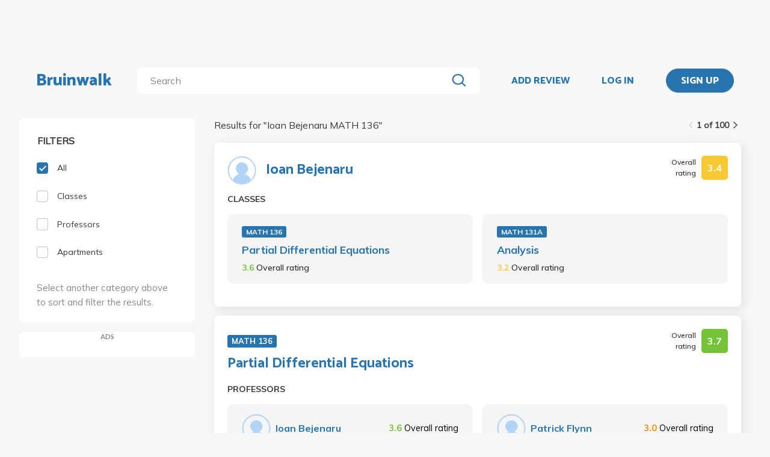

--- FILE ---
content_type: text/html; charset=utf-8
request_url: https://bruinwalk.com/search/?q=Ioan%20Bejenaru%20MATH%20136
body_size: 9872
content:
<!doctype html>



<html lang=en>
  <head>
    <meta charset="UTF-8" />
    <meta name="viewport"
          content="width=device-width, initial-scale=1.0, maximum-scale=1.0, user-scalable=0"/>
    <meta property="fb:app_id" content="444337459097688" />
    <meta name="theme-color" content="#2774AE">
    
  <meta name="description"
        content="Search for 'Ioan Bejenaru MATH 136' | Bruinwalk: Your guide to UCLA."/>
  <meta name="image" content="https://bruinwalk-assets.sfo3.cdn.digitaloceanspaces.com/static-production/img/fbimg.png">
  <meta name="og:site_name" content="Bruinwalk">
  <meta property="og:type" content="website" />
  <meta property="og:title"
        content="Search for 'Ioan Bejenaru MATH 136' | Bruinwalk"/>
  <meta property="og:url" content="http://bruinwalk.com/search/?q=Ioan%20Bejenaru%20MATH%20136" />
  <meta property="og:image" content="https://bruinwalk-assets.sfo3.cdn.digitaloceanspaces.com/static-production/img/fbimg.png" />
  <meta property="og:description"
        content="Search for 'Ioan Bejenaru MATH 136' | Bruinwalk is your guide to the best professors, courses and apartments in UCLA. Get the bear truth."/>

    
    <link rel="stylesheet" href="https://bruinwalk-assets.sfo3.cdn.digitaloceanspaces.com/static-production/CACHE/css/output.33a637feb865.css" type="text/css">
    <link href='https://fonts.googleapis.com/css?family=Lato:400,100,400italic,300,700|Open+Sans:600,800|Oswald'
          rel='stylesheet'
          type='text/css'>
    <link href="https://fonts.googleapis.com/css?family=Catamaran:400,700,800&display=swap"
          rel="stylesheet">
    <link href="https://fonts.googleapis.com/css?family=Muli:400,600,700&display=swap"
          rel="stylesheet">
    <link href="https://fonts.googleapis.com/css?family=Open+Sans:400,700,800&display=swap"
          rel="stylesheet">
    <link href="https://fonts.googleapis.com/css2?family=Mulish&display=swap"
          rel="stylesheet">
    <link rel="stylesheet"
          href="https://maxcdn.bootstrapcdn.com/font-awesome/4.5.0/css/font-awesome.min.css">
    <link href="https://cdnjs.cloudflare.com/ajax/libs/nprogress/0.2.0/nprogress.min.css"
          rel='stylesheet'/>
    
  <link rel="stylesheet" href="https://bruinwalk-assets.sfo3.cdn.digitaloceanspaces.com/static-production/CACHE/css/output.f0064fcb5f63.css" type="text/css">

    
    <link rel="shortcut icon"
          type="image/x-icon"
          href="https://bruinwalk-assets.sfo3.cdn.digitaloceanspaces.com/static-production/favicon.ico">
    <script src="https://bruinwalk-assets.sfo3.cdn.digitaloceanspaces.com/static-production/CACHE/js/output.895b5422ec1e.js"></script>
    
    <script src="https://cdn.broadstreetads.com/init-2.min.js"></script>
    <script>broadstreet.watch({ networkId: 5876 })</script>
    <title>
      
  
    Search for "Ioan Bejenaru MATH 136" | Bruinwalk
  

    </title>
  </head>
  <body>
    
    
    <section class="view">
      <div class="upper-content">
        



<div id="nav-ad"><broadstreet-zone zone-id="70307"></broadstreet-zone>
</div>
<nav class="content-row ">
  
  <a href="/" class="nav-link" id="nav-logo">
    
      Bruinwalk
    
  </a>
  <div class="nav-spacer"></div>
  
  <div id="nav-second-row">
    
    
<form id="nav-search"
      class="search-bar "
      action="/search/"
      method="GET">
  <input class="autocomplete"
         name="q"
         type="search"
         role="search"
         maxlength="100"
         placeholder="Search"
         
         
         autocomplete="off"
         required="required"
         formnovalidate="formnovalidate"/>
  <img src="https://bruinwalk-assets.sfo3.cdn.digitaloceanspaces.com/static-production/img/magnifying-glass.svg" class="submit-search" />
  <div class="suggestions-container"></div>
</form>


<script src="https://bruinwalk-assets.sfo3.cdn.digitaloceanspaces.com/static-production/lib/jquery.autocomplete.js"></script>
<script src="https://bruinwalk-assets.sfo3.cdn.digitaloceanspaces.com/static-production/js/app/searchBar.js"></script>

    
      <img src="https://bruinwalk-assets.sfo3.cdn.digitaloceanspaces.com/static-production/img/sliders.svg"
           id="nav-settings"
           onclick="open_modal(document.querySelector('.refine-modal'))">
    </img>
  
</div>
<div class="nav-spacer"></div>

<a href="/review/professor/"
   class="nav-link add-review"
   id="review-link">
  ADD REVIEW
</a>

  
  <div class="nav-spacer"></div>
  <a href="/accounts/login/?next=/search/"
     class="nav-link">LOG IN</a>
  <div class="nav-spacer"></div>
  <a href="/accounts/login/?next=/search/"
     id="signup-link">
    <div class="solid-button">SIGN UP</div>
  </a>

</nav>
<div id="after-nav-spacer"></div>
<script>
   $(document).ready(function() {
  
   
   var url = '/review/professor/',
       data = {
           'professor': null,
           'department': null,
           'course': null
       };
   
  
   var $addReviewBtn = $('.add-review');
   $addReviewBtn.attr("href", url + '?' + $.param(data));
   });
</script>

        <section class="content">
          
          
  <div class="row expanded-medium">
    <div class="controls small-12 medium-3 columns">
      <div class="hide-for-small-only">
<div class="browse-section bruinwalk-card row">
  <div class="browse-options">
    <form id="category_filter">
      <p class='filter-title'>FILTERS</p>
      <a  class="selected">
        <label>
          
          <input type="checkbox"
                 name="category"
                 class='checkbox'
                 value="all"
                 checked/>
          <div class="pretend-checkbox"></div>
          <div class="pretend-checkmark"></div>
          <span>All</span>
        </label>
      </a>
      <a >
        <label>
          <input type="checkbox"
                 name="category"
                 class='checkbox'
                 value="classes"
                 />
          <div class="pretend-checkbox"></div>
          <div class="pretend-checkmark"></div>
          <span>Classes</span>
        </label>
      </a>
      <a >
        <label>
          <input type="checkbox"
                 name="category"
                 class='checkbox'
                 value="professors"
                 />
          <div class="pretend-checkbox"></div>
          <div class="pretend-checkmark"></div>
          <span>Professors</span>
        </label>
      </a>
      <a >
        <label>
          <input id="apts-button"
                 type="checkbox"
                 class='checkbox'
                 name="category"
                 value="apartments"
                 />
          <div class="pretend-checkbox"></div>
          <div class="pretend-checkmark"></div>
          <span>Apartments</span>
        </label>
      </a>
      <a class="refine-button show-for-small-only">
        <span>Refine results</span>
        <br />
        <span><i class="fa fa-chevron-down icon-chevron"></i></span>
      </a>
      <div class ="refine-category">

    <div class="aux-text hide-for-small-only">
        <br />
        <p>Select another category above to sort and filter the results.</p>
    </div>

</div>
    </form>
  </div>
</div>

<div class="hide-for-small-only">
  <div class="ad bruinwalk-card" id="ad-card">
    <h6>ADS</h6>
    <div class="res-ad"><broadstreet-zone zone-id="70308"></broadstreet-zone>
</div>
    <div class="res-ad"><broadstreet-zone zone-id="88406"></broadstreet-zone>
</div>
    <div class="res-ad"><broadstreet-zone zone-id="88419"></broadstreet-zone>
</div>
  </div>
</div>
</div>
      <div class="show-for-small-only">

<div class="shader 
  closed
">
  <div class="modal-card refine-modal">
    <img class="close-modal" src="https://bruinwalk-assets.sfo3.cdn.digitaloceanspaces.com/static-production/img/cross.svg">
  </img>
  <div class="modal-contents">
    
  <div class="browse-section bruinwalk-card row show-for-small-only">
    <div class="browse-options">
      <form id="category_filter">
        <p class='filter-title'>FILTERS</p>
        <a  class="selected">
          <label>
            <input type="checkbox"
                   name="category"
                   class='checkbox'
                   value="all"
                   checked/>
            <div class="pretend-checkbox"></div>
            <div class="pretend-checkmark"></div>
            <span>All</span>
          </label>
        </a>
        <a >
          <label>
            <input type="checkbox"
                   name="category"
                   class='checkbox'
                   value="classes"
                   />
            <div class="pretend-checkbox"></div>
            <div class="pretend-checkmark"></div>
            <span>Classes</span>
          </label>
        </a>
        <a >
          <label>
            <input type="checkbox"
                   name="category"
                   class='checkbox'
                   value="professors"
                   />
            <div class="pretend-checkbox"></div>
            <div class="pretend-checkmark"></div>
            <span>Professors</span>
          </label>
        </a>
        <a >
          <label>
            <input id="apts-button"
                   type="checkbox"
                   class='checkbox'
                   name="category"
                   value="apartments"
                   />
            <div class="pretend-checkbox"></div>
            <div class="pretend-checkmark"></div>
            <span>Apartments</span>
          </label>
        </a>
        <div class ="refine-category">

    <div class="aux-text hide-for-small-only">
        <br />
        <p>Select another category above to sort and filter the results.</p>
    </div>

</div>
      </form>
    </div>
  </div>

  </div>
  <div class="modal-button-container">
    
  

  </div>
</div>
</div>
<script>
    // e can be any child element of the shader which contains the target modal, or the shader itself
    function close_modal(e) {
        e.closest(".shader").classList.add("fadeout");
    }

    function open_modal(e) {
        const shader = e.closest(".shader");
        shader.classList.remove("closed");
        shader.classList.add("fadein");
        document.body.classList.add("modal-open");
    }

    // If there exists a single visible shader
    if (document.querySelector(".shader:not(.closed)") != null) {
        document.body.classList.add("modal-open");
    }

    // [...] converts the HTMLCollection into an array
    [...document.getElementsByClassName("shader")].forEach(shader => {
        // Clicking on the shader closes the modal
        const modal_card = shader.querySelector(".modal-card");
        shader.addEventListener("click", (event) => {
            if (!modal_card.contains(event.target) && document.body.contains(event.target)){
                    // If the current element no longer exists, it means it went away on click and should not close the shader
                    close_modal(shader)
            }
        });
        // Clicking on the X button also closes the modal
        shader.querySelector(".close-modal").addEventListener("click", () => close_modal(shader));

        shader.addEventListener("animationend", (event) => {
            // Ensures that the modal won't close on other transitions such as button hover
            if (event.target == shader) {
                const classList = shader.classList;
                if (classList.contains("fadeout")) {
                    classList.remove("fadeout");
                    classList.add("closed");
                    document.body.classList.remove("modal-open");
                } else if (classList.contains("fadein")) {
                    classList.remove("fadein");
                }
            }
        });
    });
</script>

  <script>
  $(document).on('pjax:end', function() {
    document.body.classList.remove("modal-open");
  });
  </script>

</div>
    </div>
    <div class="browse">
<div class="medium-9 columns">
  <div id="result-wrapper">
    <div class="show-for-small-only">
      <div class="ad row" style="margin-bottom: 0 !important; padding: 0;"></div>
    </div>
    <div class="search-info">
      


<div class="filter-tag-wrapper show-for-small-only">
  
</div>
<script>

  $('#search_filter_type').click(function(){
      console.log('TODO: delete the tag')
  })
  
</script>

      <div class="white-space show-for-small-only"></div>
      <div class="fix-to-right">
<div class="paginator">
  <span>
    <a   class="paginator-left disabled" 
       data-pjax>
      <img  src="https://bruinwalk-assets.sfo3.cdn.digitaloceanspaces.com/static-production/img/arrow-right-disabled.svg" 
           class="left-arrow"/>
    </a>
    <span>1 of 100</span>
    <a   href="/search/?q=Ioan+Bejenaru+MATH+136&amp;page=2" class="paginator-right"
        
       data-pjax>
      <img  src="https://bruinwalk-assets.sfo3.cdn.digitaloceanspaces.com/static-production/img/arrow-right.svg" />
    </a>
  </a>
</span>
</div>
</div>
    </div>
    <p class="results-text small-9 columns">
      
        Results for "<span class="query-text text-limit-area">Ioan Bejenaru MATH 136</span>"
      
    </p>
    <div class="clearfix"></div>
    <div class="results" style="padding-bottom: 0em;">
      
        
          
<div class="result-card flex-container">
  <div class="result-meta flex-container">
    
  
  <div class="flex-container professor-meta-content">
    <a href="/professors/ioan-bejenaru/">
      <div class="res-round-img"
           style="background-image:url('https://bruinwalk-assets.sfo3.cdn.digitaloceanspaces.com/static-production/img/placeholder.svg')"></div>
    </a>
    <a class="professor-name flex-item flex-middle"
       href="/professors/ioan-bejenaru/"
       style="margin-left:16px;">Ioan Bejenaru</a>
  </div>
  
    <div class="flex-item flex-end">
<div class="flex-container rating-container" style="width: unset">
  <span class="rating-display">Overall rating</span>
  <span class="rating-box flex-container flex-item flex-middle"
        style="background-color: #F7C935">
    <b class="rating"> 3.4 </b>
  </span>
</div>
</div>
  

  </div>
  <div class="result-meta flex-container">
    
  </div>
  <span class="subresult-label">
    
  CLASSES

  </span>
  <div class="result-subresults flex-container">
    
  
    
      
        <div class="subresult-card class-info">
          <a class="class-id" href="/professors/ioan-bejenaru/math-136/">MATH 136</a>
          <a class="name" href="/professors/ioan-bejenaru/math-136/">Partial Differential Equations</a>
          <span class="rating">
            <b style="color: #75C337">
              3.6
            </b>
            <span class="rating-display">Overall rating</span>
          </span>
        </div>
      
        <div class="subresult-card class-info">
          <a class="class-id" href="/professors/ioan-bejenaru/math-131a/">MATH 131A</a>
          <a class="name" href="/professors/ioan-bejenaru/math-131a/">Analysis</a>
          <span class="rating">
            <b style="color: #F7C935">
              3.2
            </b>
            <span class="rating-display">Overall rating</span>
          </span>
        </div>
      
    
  

  </div>
  
  

</div>

        
        
      
        
          
<div class="result-card flex-container">
  <div class="result-meta flex-container">
    
  <div class="flex-container class-meta-content">
    <a href="/classes/math-136/">
      <div class="class-id">MATH 136</div>
    </a>
    
<div class="flex-container rating-container" style="width: unset">
  <span class="rating-display">Overall rating</span>
  <span class="rating-box flex-container flex-item flex-middle"
        style="background-color: #75C337">
    <b class="rating"> 3.7 </b>
  </span>
</div>

  </div>

  </div>
  <div class="result-meta flex-container">
    
  <a href="/classes/math-136/">Partial Differential Equations</a>

  </div>
  <span class="subresult-label">
    PROFESSORS
  </span>
  <div class="result-subresults flex-container">
    
  
  
    
      
        <div class="subresult-card flex-container prof-info hide-for-small-only">
          <div class="flex-container" style="align-items:center;width:unset;">
            <a href="/professors/ioan-bejenaru/math-136/">
              <div class="res-round-img"
                   style="background-image:url('https://bruinwalk-assets.sfo3.cdn.digitaloceanspaces.com/static-production/img/placeholder.svg');margin-bottom:unset;">
              </div>
            </a>
            <a href="/professors/ioan-bejenaru/math-136/" class="name"><b>Ioan Bejenaru</b></a>
          </div>
          <span class="rating flex-item flex-middle">
            <b style="color: #75C337">
              3.6
            </b>
            <span class="rating-display">Overall rating</span>
          </span>
        </div>
        
        <div class="subresult-card flex-container prof-info show-for-small-only"
             style="justify-content: flex-start;flex: 0 100%">
          <a href="/professors/ioan-bejenaru/math-136/">
            <div class="res-round-img"
                 style="background-image:url('https://bruinwalk-assets.sfo3.cdn.digitaloceanspaces.com/static-production/img/placeholder.svg');margin-bottom:unset;">
            </div>
          </a>
          <div style="align-items:center;width:unset;padding-left: 5%;">
            <a href="/professors/ioan-bejenaru/math-136/" class=""><b>Ioan Bejenaru</b></a>
            <br>
            <span class="rating flex-item flex-middle">
              <b style="color: #75C337">
                3.6
              </b>
              <span class="rating-display">Overall rating</span>
            </span>
          </div>
        </div>
      
        <div class="subresult-card flex-container prof-info hide-for-small-only">
          <div class="flex-container" style="align-items:center;width:unset;">
            <a href="/professors/patrick-thomas-flynn/math-136/">
              <div class="res-round-img"
                   style="background-image:url('https://bruinwalk-assets.sfo3.cdn.digitaloceanspaces.com/static-production/img/placeholder.svg');margin-bottom:unset;">
              </div>
            </a>
            <a href="/professors/patrick-thomas-flynn/math-136/" class="name"><b>Patrick Flynn</b></a>
          </div>
          <span class="rating flex-item flex-middle">
            <b style="color: #F58B0E">
              3.0
            </b>
            <span class="rating-display">Overall rating</span>
          </span>
        </div>
        
        <div class="subresult-card flex-container prof-info show-for-small-only"
             style="justify-content: flex-start;flex: 0 100%">
          <a href="/professors/patrick-thomas-flynn/math-136/">
            <div class="res-round-img"
                 style="background-image:url('https://bruinwalk-assets.sfo3.cdn.digitaloceanspaces.com/static-production/img/placeholder.svg');margin-bottom:unset;">
            </div>
          </a>
          <div style="align-items:center;width:unset;padding-left: 5%;">
            <a href="/professors/patrick-thomas-flynn/math-136/" class=""><b>Patrick Flynn</b></a>
            <br>
            <span class="rating flex-item flex-middle">
              <b style="color: #F58B0E">
                3.0
              </b>
              <span class="rating-display">Overall rating</span>
            </span>
          </div>
        </div>
      
        <div class="subresult-card flex-container prof-info hide-for-small-only">
          <div class="flex-container" style="align-items:center;width:unset;">
            <a href="/professors/jiajun-tong/math-136/">
              <div class="res-round-img"
                   style="background-image:url('https://bruinwalk-assets.sfo3.cdn.digitaloceanspaces.com/static-production/img/placeholder.svg');margin-bottom:unset;">
              </div>
            </a>
            <a href="/professors/jiajun-tong/math-136/" class="name"><b>Jiajun Tong</b></a>
          </div>
          <span class="rating flex-item flex-middle">
            <b style="color: #1D830D">
              5.0
            </b>
            <span class="rating-display">Overall rating</span>
          </span>
        </div>
        
        <div class="subresult-card flex-container prof-info show-for-small-only"
             style="justify-content: flex-start;flex: 0 100%">
          <a href="/professors/jiajun-tong/math-136/">
            <div class="res-round-img"
                 style="background-image:url('https://bruinwalk-assets.sfo3.cdn.digitaloceanspaces.com/static-production/img/placeholder.svg');margin-bottom:unset;">
            </div>
          </a>
          <div style="align-items:center;width:unset;padding-left: 5%;">
            <a href="/professors/jiajun-tong/math-136/" class=""><b>Jiajun Tong</b></a>
            <br>
            <span class="rating flex-item flex-middle">
              <b style="color: #1D830D">
                5.0
              </b>
              <span class="rating-display">Overall rating</span>
            </span>
          </div>
        </div>
      
        <div class="subresult-card flex-container prof-info hide-for-small-only">
          <div class="flex-container" style="align-items:center;width:unset;">
            <a href="/professors/mikhail-khitrik/math-136/">
              <div class="res-round-img"
                   style="background-image:url('https://bruinwalk-assets.sfo3.cdn.digitaloceanspaces.com/static-production/img/placeholder.svg');margin-bottom:unset;">
              </div>
            </a>
            <a href="/professors/mikhail-khitrik/math-136/" class="name"><b>Mikhail Khitrik</b></a>
          </div>
          <span class="rating flex-item flex-middle">
            <b style="color: #898989">
              N/A
            </b>
            <span class="rating-display">Overall rating</span>
          </span>
        </div>
        
        <div class="subresult-card flex-container prof-info show-for-small-only"
             style="justify-content: flex-start;flex: 0 100%">
          <a href="/professors/mikhail-khitrik/math-136/">
            <div class="res-round-img"
                 style="background-image:url('https://bruinwalk-assets.sfo3.cdn.digitaloceanspaces.com/static-production/img/placeholder.svg');margin-bottom:unset;">
            </div>
          </a>
          <div style="align-items:center;width:unset;padding-left: 5%;">
            <a href="/professors/mikhail-khitrik/math-136/" class=""><b>Mikhail Khitrik</b></a>
            <br>
            <span class="rating flex-item flex-middle">
              <b style="color: #898989">
                N/A
              </b>
              <span class="rating-display">Overall rating</span>
            </span>
          </div>
        </div>
      
    
  

  </div>
  
  
    
<a class="see-more flex-container flex-item flex-bottom"
   href="/classes/math-136/"
   style="width:unset;">See More
  <img src=https://bruinwalk-assets.sfo3.cdn.digitaloceanspaces.com/static-production/img/arrow-right.svg
       style="align-self:center; margin-left:4px"/>
</a>

  

</div>

        
        
      
        
          
<div class="result-card flex-container">
  <div class="result-meta flex-container">
    
  <div class="flex-container class-meta-content">
    <a href="/classes/math-176/">
      <div class="class-id">MATH 176</div>
    </a>
    
<div class="flex-container rating-container" style="width: unset">
  <span class="rating-display">Overall rating</span>
  <span class="rating-box flex-container flex-item flex-middle"
        style="background-color: #1D830D">
    <b class="rating"> 5.0 </b>
  </span>
</div>

  </div>

  </div>
  <div class="result-meta flex-container">
    
  <a href="/classes/math-176/">Communication for Actuarial Students</a>

  </div>
  <span class="subresult-label">
    PROFESSORS
  </span>
  <div class="result-subresults flex-container">
    
  
  
    
      
        <div class="subresult-card flex-container prof-info hide-for-small-only">
          <div class="flex-container" style="align-items:center;width:unset;">
            <a href="/professors/gary-caine/math-176/">
              <div class="res-round-img"
                   style="background-image:url('https://bruinwalk-assets.sfo3.cdn.digitaloceanspaces.com/static-production/img/placeholder.svg');margin-bottom:unset;">
              </div>
            </a>
            <a href="/professors/gary-caine/math-176/" class="name"><b>Gary Caine</b></a>
          </div>
          <span class="rating flex-item flex-middle">
            <b style="color: #1D830D">
              5.0
            </b>
            <span class="rating-display">Overall rating</span>
          </span>
        </div>
        
        <div class="subresult-card flex-container prof-info show-for-small-only"
             style="justify-content: flex-start;flex: 0 100%">
          <a href="/professors/gary-caine/math-176/">
            <div class="res-round-img"
                 style="background-image:url('https://bruinwalk-assets.sfo3.cdn.digitaloceanspaces.com/static-production/img/placeholder.svg');margin-bottom:unset;">
            </div>
          </a>
          <div style="align-items:center;width:unset;padding-left: 5%;">
            <a href="/professors/gary-caine/math-176/" class=""><b>Gary Caine</b></a>
            <br>
            <span class="rating flex-item flex-middle">
              <b style="color: #1D830D">
                5.0
              </b>
              <span class="rating-display">Overall rating</span>
            </span>
          </div>
        </div>
      
    
  

  </div>
  
  

</div>

        
        
          
            <div class="show-for-small-only">
              <div class="ad bruinwalk-card row">
                <h6>AD</h6>
                <broadstreet-zone zone-id="70308"></broadstreet-zone>

              </div>
            </div>
          
        
      
        
          
<div class="result-card flex-container">
  <div class="result-meta flex-container">
    
  <div class="flex-container class-meta-content">
    <a href="/classes/math-116/">
      <div class="class-id">MATH 116</div>
    </a>
    
<div class="flex-container rating-container" style="width: unset">
  <span class="rating-display">Overall rating</span>
  <span class="rating-box flex-container flex-item flex-middle"
        style="background-color: #75C337">
    <b class="rating"> 3.7 </b>
  </span>
</div>

  </div>

  </div>
  <div class="result-meta flex-container">
    
  <a href="/classes/math-116/">Mathematical Cryptology</a>

  </div>
  <span class="subresult-label">
    PROFESSORS
  </span>
  <div class="result-subresults flex-container">
    
  
  
    
      
        <div class="subresult-card flex-container prof-info hide-for-small-only">
          <div class="flex-container" style="align-items:center;width:unset;">
            <a href="/professors/grigor-sargsyan/math-116/">
              <div class="res-round-img"
                   style="background-image:url('https://bruinwalk-assets.sfo3.cdn.digitaloceanspaces.com/static-production/img/placeholder.svg');margin-bottom:unset;">
              </div>
            </a>
            <a href="/professors/grigor-sargsyan/math-116/" class="name"><b>Grigor Sargsyan</b></a>
          </div>
          <span class="rating flex-item flex-middle">
            <b style="color: #F58B0E">
              2.2
            </b>
            <span class="rating-display">Overall rating</span>
          </span>
        </div>
        
        <div class="subresult-card flex-container prof-info show-for-small-only"
             style="justify-content: flex-start;flex: 0 100%">
          <a href="/professors/grigor-sargsyan/math-116/">
            <div class="res-round-img"
                 style="background-image:url('https://bruinwalk-assets.sfo3.cdn.digitaloceanspaces.com/static-production/img/placeholder.svg');margin-bottom:unset;">
            </div>
          </a>
          <div style="align-items:center;width:unset;padding-left: 5%;">
            <a href="/professors/grigor-sargsyan/math-116/" class=""><b>Grigor Sargsyan</b></a>
            <br>
            <span class="rating flex-item flex-middle">
              <b style="color: #F58B0E">
                2.2
              </b>
              <span class="rating-display">Overall rating</span>
            </span>
          </div>
        </div>
      
        <div class="subresult-card flex-container prof-info hide-for-small-only">
          <div class="flex-container" style="align-items:center;width:unset;">
            <a href="/professors/will-conley/math-116/">
              <div class="res-round-img"
                   style="background-image:url('https://bruinwalk-assets.sfo3.cdn.digitaloceanspaces.com/static-production/img/placeholder.svg');margin-bottom:unset;">
              </div>
            </a>
            <a href="/professors/will-conley/math-116/" class="name"><b>Will Conley</b></a>
          </div>
          <span class="rating flex-item flex-middle">
            <b style="color: #1D830D">
              5.0
            </b>
            <span class="rating-display">Overall rating</span>
          </span>
        </div>
        
        <div class="subresult-card flex-container prof-info show-for-small-only"
             style="justify-content: flex-start;flex: 0 100%">
          <a href="/professors/will-conley/math-116/">
            <div class="res-round-img"
                 style="background-image:url('https://bruinwalk-assets.sfo3.cdn.digitaloceanspaces.com/static-production/img/placeholder.svg');margin-bottom:unset;">
            </div>
          </a>
          <div style="align-items:center;width:unset;padding-left: 5%;">
            <a href="/professors/will-conley/math-116/" class=""><b>Will Conley</b></a>
            <br>
            <span class="rating flex-item flex-middle">
              <b style="color: #1D830D">
                5.0
              </b>
              <span class="rating-display">Overall rating</span>
            </span>
          </div>
        </div>
      
        <div class="subresult-card flex-container prof-info hide-for-small-only">
          <div class="flex-container" style="align-items:center;width:unset;">
            <a href="/professors/chi-yun-hsu/math-116/">
              <div class="res-round-img"
                   style="background-image:url('https://bruinwalk-assets.sfo3.cdn.digitaloceanspaces.com/static-production/img/placeholder.svg');margin-bottom:unset;">
              </div>
            </a>
            <a href="/professors/chi-yun-hsu/math-116/" class="name"><b>Chi-Yun Hsu</b></a>
          </div>
          <span class="rating flex-item flex-middle">
            <b style="color: #75C337">
              4.5
            </b>
            <span class="rating-display">Overall rating</span>
          </span>
        </div>
        
        <div class="subresult-card flex-container prof-info show-for-small-only"
             style="justify-content: flex-start;flex: 0 100%">
          <a href="/professors/chi-yun-hsu/math-116/">
            <div class="res-round-img"
                 style="background-image:url('https://bruinwalk-assets.sfo3.cdn.digitaloceanspaces.com/static-production/img/placeholder.svg');margin-bottom:unset;">
            </div>
          </a>
          <div style="align-items:center;width:unset;padding-left: 5%;">
            <a href="/professors/chi-yun-hsu/math-116/" class=""><b>Chi-Yun Hsu</b></a>
            <br>
            <span class="rating flex-item flex-middle">
              <b style="color: #75C337">
                4.5
              </b>
              <span class="rating-display">Overall rating</span>
            </span>
          </div>
        </div>
      
        <div class="subresult-card flex-container prof-info hide-for-small-only">
          <div class="flex-container" style="align-items:center;width:unset;">
            <a href="/professors/martin-gallauer-alves-de-souza/math-116/">
              <div class="res-round-img"
                   style="background-image:url('https://bruinwalk-assets.sfo3.cdn.digitaloceanspaces.com/static-production/img/placeholder.svg');margin-bottom:unset;">
              </div>
            </a>
            <a href="/professors/martin-gallauer-alves-de-souza/math-116/" class="name"><b>Martin Gallauer Alves De Souza</b></a>
          </div>
          <span class="rating flex-item flex-middle">
            <b style="color: #75C337">
              4.0
            </b>
            <span class="rating-display">Overall rating</span>
          </span>
        </div>
        
        <div class="subresult-card flex-container prof-info show-for-small-only"
             style="justify-content: flex-start;flex: 0 100%">
          <a href="/professors/martin-gallauer-alves-de-souza/math-116/">
            <div class="res-round-img"
                 style="background-image:url('https://bruinwalk-assets.sfo3.cdn.digitaloceanspaces.com/static-production/img/placeholder.svg');margin-bottom:unset;">
            </div>
          </a>
          <div style="align-items:center;width:unset;padding-left: 5%;">
            <a href="/professors/martin-gallauer-alves-de-souza/math-116/" class=""><b>Martin Gallauer Alves De Souza</b></a>
            <br>
            <span class="rating flex-item flex-middle">
              <b style="color: #75C337">
                4.0
              </b>
              <span class="rating-display">Overall rating</span>
            </span>
          </div>
        </div>
      
    
  

  </div>
  
  
    
<a class="see-more flex-container flex-item flex-bottom"
   href="/classes/math-116/"
   style="width:unset;">See More
  <img src=https://bruinwalk-assets.sfo3.cdn.digitaloceanspaces.com/static-production/img/arrow-right.svg
       style="align-self:center; margin-left:4px"/>
</a>

  

</div>

        
        
      
        
          
<div class="result-card flex-container">
  <div class="result-meta flex-container">
    
  <div class="flex-container class-meta-content">
    <a href="/classes/math-106/">
      <div class="class-id">MATH 106</div>
    </a>
    
<div class="flex-container rating-container" style="width: unset">
  <span class="rating-display">Overall rating</span>
  <span class="rating-box flex-container flex-item flex-middle"
        style="background-color: #75C337">
    <b class="rating"> 3.6 </b>
  </span>
</div>

  </div>

  </div>
  <div class="result-meta flex-container">
    
  <a href="/classes/math-106/">History of Mathematics</a>

  </div>
  <span class="subresult-label">
    PROFESSORS
  </span>
  <div class="result-subresults flex-container">
    
  
  
    
      
        <div class="subresult-card flex-container prof-info hide-for-small-only">
          <div class="flex-container" style="align-items:center;width:unset;">
            <a href="/professors/geoffrey-mess/math-106/">
              <div class="res-round-img"
                   style="background-image:url('https://bruinwalk-assets.sfo3.cdn.digitaloceanspaces.com/static-production/img/placeholder.svg');margin-bottom:unset;">
              </div>
            </a>
            <a href="/professors/geoffrey-mess/math-106/" class="name"><b>Geoffrey Mess</b></a>
          </div>
          <span class="rating flex-item flex-middle">
            <b style="color: #E74A34">
              1.9
            </b>
            <span class="rating-display">Overall rating</span>
          </span>
        </div>
        
        <div class="subresult-card flex-container prof-info show-for-small-only"
             style="justify-content: flex-start;flex: 0 100%">
          <a href="/professors/geoffrey-mess/math-106/">
            <div class="res-round-img"
                 style="background-image:url('https://bruinwalk-assets.sfo3.cdn.digitaloceanspaces.com/static-production/img/placeholder.svg');margin-bottom:unset;">
            </div>
          </a>
          <div style="align-items:center;width:unset;padding-left: 5%;">
            <a href="/professors/geoffrey-mess/math-106/" class=""><b>Geoffrey Mess</b></a>
            <br>
            <span class="rating flex-item flex-middle">
              <b style="color: #E74A34">
                1.9
              </b>
              <span class="rating-display">Overall rating</span>
            </span>
          </div>
        </div>
      
        <div class="subresult-card flex-container prof-info hide-for-small-only">
          <div class="flex-container" style="align-items:center;width:unset;">
            <a href="/professors/alexander-d-austin/math-106/">
              <div class="res-round-img"
                   style="background-image:url('https://bruinwalk-assets.sfo3.cdn.digitaloceanspaces.com/static-production/img/placeholder.svg');margin-bottom:unset;">
              </div>
            </a>
            <a href="/professors/alexander-d-austin/math-106/" class="name"><b>Alexander Austin</b></a>
          </div>
          <span class="rating flex-item flex-middle">
            <b style="color: #1D830D">
              5.0
            </b>
            <span class="rating-display">Overall rating</span>
          </span>
        </div>
        
        <div class="subresult-card flex-container prof-info show-for-small-only"
             style="justify-content: flex-start;flex: 0 100%">
          <a href="/professors/alexander-d-austin/math-106/">
            <div class="res-round-img"
                 style="background-image:url('https://bruinwalk-assets.sfo3.cdn.digitaloceanspaces.com/static-production/img/placeholder.svg');margin-bottom:unset;">
            </div>
          </a>
          <div style="align-items:center;width:unset;padding-left: 5%;">
            <a href="/professors/alexander-d-austin/math-106/" class=""><b>Alexander Austin</b></a>
            <br>
            <span class="rating flex-item flex-middle">
              <b style="color: #1D830D">
                5.0
              </b>
              <span class="rating-display">Overall rating</span>
            </span>
          </div>
        </div>
      
        <div class="subresult-card flex-container prof-info hide-for-small-only">
          <div class="flex-container" style="align-items:center;width:unset;">
            <a href="/professors/enes-ozel/math-106/">
              <div class="res-round-img"
                   style="background-image:url('https://bruinwalk-assets.sfo3.cdn.digitaloceanspaces.com/static-production/img/placeholder.svg');margin-bottom:unset;">
              </div>
            </a>
            <a href="/professors/enes-ozel/math-106/" class="name"><b>Enes Ozel</b></a>
          </div>
          <span class="rating flex-item flex-middle">
            <b style="color: #1D830D">
              5.0
            </b>
            <span class="rating-display">Overall rating</span>
          </span>
        </div>
        
        <div class="subresult-card flex-container prof-info show-for-small-only"
             style="justify-content: flex-start;flex: 0 100%">
          <a href="/professors/enes-ozel/math-106/">
            <div class="res-round-img"
                 style="background-image:url('https://bruinwalk-assets.sfo3.cdn.digitaloceanspaces.com/static-production/img/placeholder.svg');margin-bottom:unset;">
            </div>
          </a>
          <div style="align-items:center;width:unset;padding-left: 5%;">
            <a href="/professors/enes-ozel/math-106/" class=""><b>Enes Ozel</b></a>
            <br>
            <span class="rating flex-item flex-middle">
              <b style="color: #1D830D">
                5.0
              </b>
              <span class="rating-display">Overall rating</span>
            </span>
          </div>
        </div>
      
        <div class="subresult-card flex-container prof-info hide-for-small-only">
          <div class="flex-container" style="align-items:center;width:unset;">
            <a href="/professors/tyler-arant/math-106/">
              <div class="res-round-img"
                   style="background-image:url('https://bruinwalk-assets.sfo3.cdn.digitaloceanspaces.com/static-production/img/placeholder.svg');margin-bottom:unset;">
              </div>
            </a>
            <a href="/professors/tyler-arant/math-106/" class="name"><b>Tyler Arant</b></a>
          </div>
          <span class="rating flex-item flex-middle">
            <b style="color: #75C337">
              4.0
            </b>
            <span class="rating-display">Overall rating</span>
          </span>
        </div>
        
        <div class="subresult-card flex-container prof-info show-for-small-only"
             style="justify-content: flex-start;flex: 0 100%">
          <a href="/professors/tyler-arant/math-106/">
            <div class="res-round-img"
                 style="background-image:url('https://bruinwalk-assets.sfo3.cdn.digitaloceanspaces.com/static-production/img/placeholder.svg');margin-bottom:unset;">
            </div>
          </a>
          <div style="align-items:center;width:unset;padding-left: 5%;">
            <a href="/professors/tyler-arant/math-106/" class=""><b>Tyler Arant</b></a>
            <br>
            <span class="rating flex-item flex-middle">
              <b style="color: #75C337">
                4.0
              </b>
              <span class="rating-display">Overall rating</span>
            </span>
          </div>
        </div>
      
    
  

  </div>
  
  
    
<a class="see-more flex-container flex-item flex-bottom"
   href="/classes/math-106/"
   style="width:unset;">See More
  <img src=https://bruinwalk-assets.sfo3.cdn.digitaloceanspaces.com/static-production/img/arrow-right.svg
       style="align-self:center; margin-left:4px"/>
</a>

  

</div>

        
        
      
        
          
<div class="result-card flex-container">
  <div class="result-meta flex-container">
    
  <div class="flex-container class-meta-content">
    <a href="/classes/math-146/">
      <div class="class-id">MATH 146</div>
    </a>
    
<div class="flex-container rating-container" style="width: unset">
  <span class="rating-display">Overall rating</span>
  <span class="rating-box flex-container flex-item flex-middle"
        style="background-color: #F7C935">
    <b class="rating"> 3.4 </b>
  </span>
</div>

  </div>

  </div>
  <div class="result-meta flex-container">
    
  <a href="/classes/math-146/">Methods of Applied Mathematics</a>

  </div>
  <span class="subresult-label">
    PROFESSORS
  </span>
  <div class="result-subresults flex-container">
    
  
  
    
      
        <div class="subresult-card flex-container prof-info hide-for-small-only">
          <div class="flex-container" style="align-items:center;width:unset;">
            <a href="/professors/david-t-uminsky/math-146/">
              <div class="res-round-img"
                   style="background-image:url('https://bruinwalk-assets.sfo3.cdn.digitaloceanspaces.com/static-production/img/placeholder.svg');margin-bottom:unset;">
              </div>
            </a>
            <a href="/professors/david-t-uminsky/math-146/" class="name"><b>David Uminsky</b></a>
          </div>
          <span class="rating flex-item flex-middle">
            <b style="color: #F7C935">
              3.4
            </b>
            <span class="rating-display">Overall rating</span>
          </span>
        </div>
        
        <div class="subresult-card flex-container prof-info show-for-small-only"
             style="justify-content: flex-start;flex: 0 100%">
          <a href="/professors/david-t-uminsky/math-146/">
            <div class="res-round-img"
                 style="background-image:url('https://bruinwalk-assets.sfo3.cdn.digitaloceanspaces.com/static-production/img/placeholder.svg');margin-bottom:unset;">
            </div>
          </a>
          <div style="align-items:center;width:unset;padding-left: 5%;">
            <a href="/professors/david-t-uminsky/math-146/" class=""><b>David Uminsky</b></a>
            <br>
            <span class="rating flex-item flex-middle">
              <b style="color: #F7C935">
                3.4
              </b>
              <span class="rating-display">Overall rating</span>
            </span>
          </div>
        </div>
      
        <div class="subresult-card flex-container prof-info hide-for-small-only">
          <div class="flex-container" style="align-items:center;width:unset;">
            <a href="/professors/howard-wayne-heaton/math-146/">
              <div class="res-round-img"
                   style="background-image:url('https://bruinwalk-assets.sfo3.cdn.digitaloceanspaces.com/static-production/img/placeholder.svg');margin-bottom:unset;">
              </div>
            </a>
            <a href="/professors/howard-wayne-heaton/math-146/" class="name"><b>Howard Heaton</b></a>
          </div>
          <span class="rating flex-item flex-middle">
            <b style="color: #898989">
              N/A
            </b>
            <span class="rating-display">Overall rating</span>
          </span>
        </div>
        
        <div class="subresult-card flex-container prof-info show-for-small-only"
             style="justify-content: flex-start;flex: 0 100%">
          <a href="/professors/howard-wayne-heaton/math-146/">
            <div class="res-round-img"
                 style="background-image:url('https://bruinwalk-assets.sfo3.cdn.digitaloceanspaces.com/static-production/img/placeholder.svg');margin-bottom:unset;">
            </div>
          </a>
          <div style="align-items:center;width:unset;padding-left: 5%;">
            <a href="/professors/howard-wayne-heaton/math-146/" class=""><b>Howard Heaton</b></a>
            <br>
            <span class="rating flex-item flex-middle">
              <b style="color: #898989">
                N/A
              </b>
              <span class="rating-display">Overall rating</span>
            </span>
          </div>
        </div>
      
        <div class="subresult-card flex-container prof-info hide-for-small-only">
          <div class="flex-container" style="align-items:center;width:unset;">
            <a href="/professors/shiba-biswal/math-146/">
              <div class="res-round-img"
                   style="background-image:url('https://bruinwalk-assets.sfo3.cdn.digitaloceanspaces.com/static-production/img/placeholder.svg');margin-bottom:unset;">
              </div>
            </a>
            <a href="/professors/shiba-biswal/math-146/" class="name"><b>Shiba Biswal</b></a>
          </div>
          <span class="rating flex-item flex-middle">
            <b style="color: #898989">
              N/A
            </b>
            <span class="rating-display">Overall rating</span>
          </span>
        </div>
        
        <div class="subresult-card flex-container prof-info show-for-small-only"
             style="justify-content: flex-start;flex: 0 100%">
          <a href="/professors/shiba-biswal/math-146/">
            <div class="res-round-img"
                 style="background-image:url('https://bruinwalk-assets.sfo3.cdn.digitaloceanspaces.com/static-production/img/placeholder.svg');margin-bottom:unset;">
            </div>
          </a>
          <div style="align-items:center;width:unset;padding-left: 5%;">
            <a href="/professors/shiba-biswal/math-146/" class=""><b>Shiba Biswal</b></a>
            <br>
            <span class="rating flex-item flex-middle">
              <b style="color: #898989">
                N/A
              </b>
              <span class="rating-display">Overall rating</span>
            </span>
          </div>
        </div>
      
        <div class="subresult-card flex-container prof-info hide-for-small-only">
          <div class="flex-container" style="align-items:center;width:unset;">
            <a href="/professors/jerome-gilles/math-146/">
              <div class="res-round-img"
                   style="background-image:url('https://bruinwalk-assets.sfo3.cdn.digitaloceanspaces.com/static-production/img/placeholder.svg');margin-bottom:unset;">
              </div>
            </a>
            <a href="/professors/jerome-gilles/math-146/" class="name"><b>Jérôme Gilles</b></a>
          </div>
          <span class="rating flex-item flex-middle">
            <b style="color: #898989">
              N/A
            </b>
            <span class="rating-display">Overall rating</span>
          </span>
        </div>
        
        <div class="subresult-card flex-container prof-info show-for-small-only"
             style="justify-content: flex-start;flex: 0 100%">
          <a href="/professors/jerome-gilles/math-146/">
            <div class="res-round-img"
                 style="background-image:url('https://bruinwalk-assets.sfo3.cdn.digitaloceanspaces.com/static-production/img/placeholder.svg');margin-bottom:unset;">
            </div>
          </a>
          <div style="align-items:center;width:unset;padding-left: 5%;">
            <a href="/professors/jerome-gilles/math-146/" class=""><b>Jérôme Gilles</b></a>
            <br>
            <span class="rating flex-item flex-middle">
              <b style="color: #898989">
                N/A
              </b>
              <span class="rating-display">Overall rating</span>
            </span>
          </div>
        </div>
      
    
  

  </div>
  
  
    
<a class="see-more flex-container flex-item flex-bottom"
   href="/classes/math-146/"
   style="width:unset;">See More
  <img src=https://bruinwalk-assets.sfo3.cdn.digitaloceanspaces.com/static-production/img/arrow-right.svg
       style="align-self:center; margin-left:4px"/>
</a>

  

</div>

        
        
          
            
              <div class="show-for-small-only">
                <div class="ad bruinwalk-card row">
                  <h6>AD</h6>
                  <broadstreet-zone zone-id="88406"></broadstreet-zone>

                </div>
              </div>
            
          
        
      
        
          
<div class="result-card flex-container">
  <div class="result-meta flex-container">
    
  <div class="flex-container class-meta-content">
    <a href="/classes/math-156/">
      <div class="class-id">MATH 156</div>
    </a>
    
<div class="flex-container rating-container" style="width: unset">
  <span class="rating-display">Overall rating</span>
  <span class="rating-box flex-container flex-item flex-middle"
        style="background-color: #F7C935">
    <b class="rating"> 3.4 </b>
  </span>
</div>

  </div>

  </div>
  <div class="result-meta flex-container">
    
  <a href="/classes/math-156/">Machine Learning</a>

  </div>
  <span class="subresult-label">
    PROFESSORS
  </span>
  <div class="result-subresults flex-container">
    
  
  
    
      
        <div class="subresult-card flex-container prof-info hide-for-small-only">
          <div class="flex-container" style="align-items:center;width:unset;">
            <a href="/professors/lara-kassab/math-156/">
              <div class="res-round-img"
                   style="background-image:url('https://bruinwalk-assets.sfo3.cdn.digitaloceanspaces.com/static-production/img/placeholder.svg');margin-bottom:unset;">
              </div>
            </a>
            <a href="/professors/lara-kassab/math-156/" class="name"><b>Lara Kassab</b></a>
          </div>
          <span class="rating flex-item flex-middle">
            <b style="color: #F7C935">
              3.4
            </b>
            <span class="rating-display">Overall rating</span>
          </span>
        </div>
        
        <div class="subresult-card flex-container prof-info show-for-small-only"
             style="justify-content: flex-start;flex: 0 100%">
          <a href="/professors/lara-kassab/math-156/">
            <div class="res-round-img"
                 style="background-image:url('https://bruinwalk-assets.sfo3.cdn.digitaloceanspaces.com/static-production/img/placeholder.svg');margin-bottom:unset;">
            </div>
          </a>
          <div style="align-items:center;width:unset;padding-left: 5%;">
            <a href="/professors/lara-kassab/math-156/" class=""><b>Lara Kassab</b></a>
            <br>
            <span class="rating flex-item flex-middle">
              <b style="color: #F7C935">
                3.4
              </b>
              <span class="rating-display">Overall rating</span>
            </span>
          </div>
        </div>
      
        <div class="subresult-card flex-container prof-info hide-for-small-only">
          <div class="flex-container" style="align-items:center;width:unset;">
            <a href="/professors/matthew-jacobs/math-156/">
              <div class="res-round-img"
                   style="background-image:url('https://bruinwalk-assets.sfo3.cdn.digitaloceanspaces.com/static-production/img/placeholder.svg');margin-bottom:unset;">
              </div>
            </a>
            <a href="/professors/matthew-jacobs/math-156/" class="name"><b>Matthew Jacobs</b></a>
          </div>
          <span class="rating flex-item flex-middle">
            <b style="color: #F58B0E">
              3.0
            </b>
            <span class="rating-display">Overall rating</span>
          </span>
        </div>
        
        <div class="subresult-card flex-container prof-info show-for-small-only"
             style="justify-content: flex-start;flex: 0 100%">
          <a href="/professors/matthew-jacobs/math-156/">
            <div class="res-round-img"
                 style="background-image:url('https://bruinwalk-assets.sfo3.cdn.digitaloceanspaces.com/static-production/img/placeholder.svg');margin-bottom:unset;">
            </div>
          </a>
          <div style="align-items:center;width:unset;padding-left: 5%;">
            <a href="/professors/matthew-jacobs/math-156/" class=""><b>Matthew Jacobs</b></a>
            <br>
            <span class="rating flex-item flex-middle">
              <b style="color: #F58B0E">
                3.0
              </b>
              <span class="rating-display">Overall rating</span>
            </span>
          </div>
        </div>
      
        <div class="subresult-card flex-container prof-info hide-for-small-only">
          <div class="flex-container" style="align-items:center;width:unset;">
            <a href="/professors/sanjukta-krishnagopal/math-156/">
              <div class="res-round-img"
                   style="background-image:url('https://bruinwalk-assets.sfo3.cdn.digitaloceanspaces.com/static-production/img/placeholder.svg');margin-bottom:unset;">
              </div>
            </a>
            <a href="/professors/sanjukta-krishnagopal/math-156/" class="name"><b>Sanjukta Krishnagopal</b></a>
          </div>
          <span class="rating flex-item flex-middle">
            <b style="color: #E74A34">
              1.0
            </b>
            <span class="rating-display">Overall rating</span>
          </span>
        </div>
        
        <div class="subresult-card flex-container prof-info show-for-small-only"
             style="justify-content: flex-start;flex: 0 100%">
          <a href="/professors/sanjukta-krishnagopal/math-156/">
            <div class="res-round-img"
                 style="background-image:url('https://bruinwalk-assets.sfo3.cdn.digitaloceanspaces.com/static-production/img/placeholder.svg');margin-bottom:unset;">
            </div>
          </a>
          <div style="align-items:center;width:unset;padding-left: 5%;">
            <a href="/professors/sanjukta-krishnagopal/math-156/" class=""><b>Sanjukta Krishnagopal</b></a>
            <br>
            <span class="rating flex-item flex-middle">
              <b style="color: #E74A34">
                1.0
              </b>
              <span class="rating-display">Overall rating</span>
            </span>
          </div>
        </div>
      
        <div class="subresult-card flex-container prof-info hide-for-small-only">
          <div class="flex-container" style="align-items:center;width:unset;">
            <a href="/professors/dominique-zosso/math-156/">
              <div class="res-round-img"
                   style="background-image:url('https://bruinwalk-assets.sfo3.cdn.digitaloceanspaces.com/static-production/img/placeholder.svg');margin-bottom:unset;">
              </div>
            </a>
            <a href="/professors/dominique-zosso/math-156/" class="name"><b>Dominique Zosso</b></a>
          </div>
          <span class="rating flex-item flex-middle">
            <b style="color: #1D830D">
              5.0
            </b>
            <span class="rating-display">Overall rating</span>
          </span>
        </div>
        
        <div class="subresult-card flex-container prof-info show-for-small-only"
             style="justify-content: flex-start;flex: 0 100%">
          <a href="/professors/dominique-zosso/math-156/">
            <div class="res-round-img"
                 style="background-image:url('https://bruinwalk-assets.sfo3.cdn.digitaloceanspaces.com/static-production/img/placeholder.svg');margin-bottom:unset;">
            </div>
          </a>
          <div style="align-items:center;width:unset;padding-left: 5%;">
            <a href="/professors/dominique-zosso/math-156/" class=""><b>Dominique Zosso</b></a>
            <br>
            <span class="rating flex-item flex-middle">
              <b style="color: #1D830D">
                5.0
              </b>
              <span class="rating-display">Overall rating</span>
            </span>
          </div>
        </div>
      
    
  

  </div>
  
  
    
<a class="see-more flex-container flex-item flex-bottom"
   href="/classes/math-156/"
   style="width:unset;">See More
  <img src=https://bruinwalk-assets.sfo3.cdn.digitaloceanspaces.com/static-production/img/arrow-right.svg
       style="align-self:center; margin-left:4px"/>
</a>

  

</div>

        
        
      
        
          
<div class="result-card flex-container">
  <div class="result-meta flex-container">
    
  <div class="flex-container class-meta-content">
    <a href="/classes/math-134/">
      <div class="class-id">MATH 134</div>
    </a>
    
<div class="flex-container rating-container" style="width: unset">
  <span class="rating-display">Overall rating</span>
  <span class="rating-box flex-container flex-item flex-middle"
        style="background-color: #F7C935">
    <b class="rating"> 3.3 </b>
  </span>
</div>

  </div>

  </div>
  <div class="result-meta flex-container">
    
  <a href="/classes/math-134/">Linear and Nonlinear Systems of Differential Equations</a>

  </div>
  <span class="subresult-label">
    PROFESSORS
  </span>
  <div class="result-subresults flex-container">
    
  
  
    
      
        <div class="subresult-card flex-container prof-info hide-for-small-only">
          <div class="flex-container" style="align-items:center;width:unset;">
            <a href="/professors/rowan-killip/math-134/">
              <div class="res-round-img"
                   style="background-image:url('https://bruinwalk-assets.sfo3.cdn.digitaloceanspaces.com/static-production/img/placeholder.svg');margin-bottom:unset;">
              </div>
            </a>
            <a href="/professors/rowan-killip/math-134/" class="name"><b>Rowan Killip</b></a>
          </div>
          <span class="rating flex-item flex-middle">
            <b style="color: #75C337">
              3.7
            </b>
            <span class="rating-display">Overall rating</span>
          </span>
        </div>
        
        <div class="subresult-card flex-container prof-info show-for-small-only"
             style="justify-content: flex-start;flex: 0 100%">
          <a href="/professors/rowan-killip/math-134/">
            <div class="res-round-img"
                 style="background-image:url('https://bruinwalk-assets.sfo3.cdn.digitaloceanspaces.com/static-production/img/placeholder.svg');margin-bottom:unset;">
            </div>
          </a>
          <div style="align-items:center;width:unset;padding-left: 5%;">
            <a href="/professors/rowan-killip/math-134/" class=""><b>Rowan Killip</b></a>
            <br>
            <span class="rating flex-item flex-middle">
              <b style="color: #75C337">
                3.7
              </b>
              <span class="rating-display">Overall rating</span>
            </span>
          </div>
        </div>
      
        <div class="subresult-card flex-container prof-info hide-for-small-only">
          <div class="flex-container" style="align-items:center;width:unset;">
            <a href="/professors/martin-short/math-134/">
              <div class="res-round-img"
                   style="background-image:url('https://bruinwalk-assets.sfo3.cdn.digitaloceanspaces.com/static-production/img/placeholder.svg');margin-bottom:unset;">
              </div>
            </a>
            <a href="/professors/martin-short/math-134/" class="name"><b>Martin Short</b></a>
          </div>
          <span class="rating flex-item flex-middle">
            <b style="color: #F58B0E">
              2.3
            </b>
            <span class="rating-display">Overall rating</span>
          </span>
        </div>
        
        <div class="subresult-card flex-container prof-info show-for-small-only"
             style="justify-content: flex-start;flex: 0 100%">
          <a href="/professors/martin-short/math-134/">
            <div class="res-round-img"
                 style="background-image:url('https://bruinwalk-assets.sfo3.cdn.digitaloceanspaces.com/static-production/img/placeholder.svg');margin-bottom:unset;">
            </div>
          </a>
          <div style="align-items:center;width:unset;padding-left: 5%;">
            <a href="/professors/martin-short/math-134/" class=""><b>Martin Short</b></a>
            <br>
            <span class="rating flex-item flex-middle">
              <b style="color: #F58B0E">
                2.3
              </b>
              <span class="rating-display">Overall rating</span>
            </span>
          </div>
        </div>
      
        <div class="subresult-card flex-container prof-info hide-for-small-only">
          <div class="flex-container" style="align-items:center;width:unset;">
            <a href="/professors/eric-william-hester/math-134/">
              <div class="res-round-img"
                   style="background-image:url('https://bruinwalk-assets.sfo3.cdn.digitaloceanspaces.com/static-production/img/placeholder.svg');margin-bottom:unset;">
              </div>
            </a>
            <a href="/professors/eric-william-hester/math-134/" class="name"><b>Eric Hester</b></a>
          </div>
          <span class="rating flex-item flex-middle">
            <b style="color: #F58B0E">
              2.7
            </b>
            <span class="rating-display">Overall rating</span>
          </span>
        </div>
        
        <div class="subresult-card flex-container prof-info show-for-small-only"
             style="justify-content: flex-start;flex: 0 100%">
          <a href="/professors/eric-william-hester/math-134/">
            <div class="res-round-img"
                 style="background-image:url('https://bruinwalk-assets.sfo3.cdn.digitaloceanspaces.com/static-production/img/placeholder.svg');margin-bottom:unset;">
            </div>
          </a>
          <div style="align-items:center;width:unset;padding-left: 5%;">
            <a href="/professors/eric-william-hester/math-134/" class=""><b>Eric Hester</b></a>
            <br>
            <span class="rating flex-item flex-middle">
              <b style="color: #F58B0E">
                2.7
              </b>
              <span class="rating-display">Overall rating</span>
            </span>
          </div>
        </div>
      
        <div class="subresult-card flex-container prof-info hide-for-small-only">
          <div class="flex-container" style="align-items:center;width:unset;">
            <a href="/professors/daniel-murfet/math-134/">
              <div class="res-round-img"
                   style="background-image:url('https://bruinwalk-assets.sfo3.cdn.digitaloceanspaces.com/static-production/img/placeholder.svg');margin-bottom:unset;">
              </div>
            </a>
            <a href="/professors/daniel-murfet/math-134/" class="name"><b>Daniel Murfet</b></a>
          </div>
          <span class="rating flex-item flex-middle">
            <b style="color: #F58B0E">
              2.2
            </b>
            <span class="rating-display">Overall rating</span>
          </span>
        </div>
        
        <div class="subresult-card flex-container prof-info show-for-small-only"
             style="justify-content: flex-start;flex: 0 100%">
          <a href="/professors/daniel-murfet/math-134/">
            <div class="res-round-img"
                 style="background-image:url('https://bruinwalk-assets.sfo3.cdn.digitaloceanspaces.com/static-production/img/placeholder.svg');margin-bottom:unset;">
            </div>
          </a>
          <div style="align-items:center;width:unset;padding-left: 5%;">
            <a href="/professors/daniel-murfet/math-134/" class=""><b>Daniel Murfet</b></a>
            <br>
            <span class="rating flex-item flex-middle">
              <b style="color: #F58B0E">
                2.2
              </b>
              <span class="rating-display">Overall rating</span>
            </span>
          </div>
        </div>
      
    
  

  </div>
  
  
    
<a class="see-more flex-container flex-item flex-bottom"
   href="/classes/math-134/"
   style="width:unset;">See More
  <img src=https://bruinwalk-assets.sfo3.cdn.digitaloceanspaces.com/static-production/img/arrow-right.svg
       style="align-self:center; margin-left:4px"/>
</a>

  

</div>

        
        
      
        
          
<div class="result-card flex-container">
  <div class="result-meta flex-container">
    
  <div class="flex-container class-meta-content">
    <a href="/classes/math-135/">
      <div class="class-id">MATH 135</div>
    </a>
    
<div class="flex-container rating-container" style="width: unset">
  <span class="rating-display">Overall rating</span>
  <span class="rating-box flex-container flex-item flex-middle"
        style="background-color: #F7C935">
    <b class="rating"> 3.3 </b>
  </span>
</div>

  </div>

  </div>
  <div class="result-meta flex-container">
    
  <a href="/classes/math-135/">Ordinary Differential Equations</a>

  </div>
  <span class="subresult-label">
    PROFESSORS
  </span>
  <div class="result-subresults flex-container">
    
  
  
    
      
        <div class="subresult-card flex-container prof-info hide-for-small-only">
          <div class="flex-container" style="align-items:center;width:unset;">
            <a href="/professors/patrick-thomas-flynn/math-135/">
              <div class="res-round-img"
                   style="background-image:url('https://bruinwalk-assets.sfo3.cdn.digitaloceanspaces.com/static-production/img/placeholder.svg');margin-bottom:unset;">
              </div>
            </a>
            <a href="/professors/patrick-thomas-flynn/math-135/" class="name"><b>Patrick Flynn</b></a>
          </div>
          <span class="rating flex-item flex-middle">
            <b style="color: #75C337">
              4.0
            </b>
            <span class="rating-display">Overall rating</span>
          </span>
        </div>
        
        <div class="subresult-card flex-container prof-info show-for-small-only"
             style="justify-content: flex-start;flex: 0 100%">
          <a href="/professors/patrick-thomas-flynn/math-135/">
            <div class="res-round-img"
                 style="background-image:url('https://bruinwalk-assets.sfo3.cdn.digitaloceanspaces.com/static-production/img/placeholder.svg');margin-bottom:unset;">
            </div>
          </a>
          <div style="align-items:center;width:unset;padding-left: 5%;">
            <a href="/professors/patrick-thomas-flynn/math-135/" class=""><b>Patrick Flynn</b></a>
            <br>
            <span class="rating flex-item flex-middle">
              <b style="color: #75C337">
                4.0
              </b>
              <span class="rating-display">Overall rating</span>
            </span>
          </div>
        </div>
      
        <div class="subresult-card flex-container prof-info hide-for-small-only">
          <div class="flex-container" style="align-items:center;width:unset;">
            <a href="/professors/shiba-biswal/math-135/">
              <div class="res-round-img"
                   style="background-image:url('https://bruinwalk-assets.sfo3.cdn.digitaloceanspaces.com/static-production/img/placeholder.svg');margin-bottom:unset;">
              </div>
            </a>
            <a href="/professors/shiba-biswal/math-135/" class="name"><b>Shiba Biswal</b></a>
          </div>
          <span class="rating flex-item flex-middle">
            <b style="color: #F58B0E">
              2.8
            </b>
            <span class="rating-display">Overall rating</span>
          </span>
        </div>
        
        <div class="subresult-card flex-container prof-info show-for-small-only"
             style="justify-content: flex-start;flex: 0 100%">
          <a href="/professors/shiba-biswal/math-135/">
            <div class="res-round-img"
                 style="background-image:url('https://bruinwalk-assets.sfo3.cdn.digitaloceanspaces.com/static-production/img/placeholder.svg');margin-bottom:unset;">
            </div>
          </a>
          <div style="align-items:center;width:unset;padding-left: 5%;">
            <a href="/professors/shiba-biswal/math-135/" class=""><b>Shiba Biswal</b></a>
            <br>
            <span class="rating flex-item flex-middle">
              <b style="color: #F58B0E">
                2.8
              </b>
              <span class="rating-display">Overall rating</span>
            </span>
          </div>
        </div>
      
        <div class="subresult-card flex-container prof-info hide-for-small-only">
          <div class="flex-container" style="align-items:center;width:unset;">
            <a href="/professors/hector-o-fattorini/math-135/">
              <div class="res-round-img"
                   style="background-image:url('https://bruinwalk-assets.sfo3.cdn.digitaloceanspaces.com/static-production/img/placeholder.svg');margin-bottom:unset;">
              </div>
            </a>
            <a href="/professors/hector-o-fattorini/math-135/" class="name"><b>Hector Fattorini</b></a>
          </div>
          <span class="rating flex-item flex-middle">
            <b style="color: #75C337">
              3.6
            </b>
            <span class="rating-display">Overall rating</span>
          </span>
        </div>
        
        <div class="subresult-card flex-container prof-info show-for-small-only"
             style="justify-content: flex-start;flex: 0 100%">
          <a href="/professors/hector-o-fattorini/math-135/">
            <div class="res-round-img"
                 style="background-image:url('https://bruinwalk-assets.sfo3.cdn.digitaloceanspaces.com/static-production/img/placeholder.svg');margin-bottom:unset;">
            </div>
          </a>
          <div style="align-items:center;width:unset;padding-left: 5%;">
            <a href="/professors/hector-o-fattorini/math-135/" class=""><b>Hector Fattorini</b></a>
            <br>
            <span class="rating flex-item flex-middle">
              <b style="color: #75C337">
                3.6
              </b>
              <span class="rating-display">Overall rating</span>
            </span>
          </div>
        </div>
      
        <div class="subresult-card flex-container prof-info hide-for-small-only">
          <div class="flex-container" style="align-items:center;width:unset;">
            <a href="/professors/robert-greene/math-135/">
              <div class="res-round-img"
                   style="background-image:url('https://bruinwalk-assets.sfo3.cdn.digitaloceanspaces.com/static-production/img/placeholder.svg');margin-bottom:unset;">
              </div>
            </a>
            <a href="/professors/robert-greene/math-135/" class="name"><b>Robert Greene</b></a>
          </div>
          <span class="rating flex-item flex-middle">
            <b style="color: #E74A34">
              1.0
            </b>
            <span class="rating-display">Overall rating</span>
          </span>
        </div>
        
        <div class="subresult-card flex-container prof-info show-for-small-only"
             style="justify-content: flex-start;flex: 0 100%">
          <a href="/professors/robert-greene/math-135/">
            <div class="res-round-img"
                 style="background-image:url('https://bruinwalk-assets.sfo3.cdn.digitaloceanspaces.com/static-production/img/placeholder.svg');margin-bottom:unset;">
            </div>
          </a>
          <div style="align-items:center;width:unset;padding-left: 5%;">
            <a href="/professors/robert-greene/math-135/" class=""><b>Robert Greene</b></a>
            <br>
            <span class="rating flex-item flex-middle">
              <b style="color: #E74A34">
                1.0
              </b>
              <span class="rating-display">Overall rating</span>
            </span>
          </div>
        </div>
      
    
  

  </div>
  
  
    
<a class="see-more flex-container flex-item flex-bottom"
   href="/classes/math-135/"
   style="width:unset;">See More
  <img src=https://bruinwalk-assets.sfo3.cdn.digitaloceanspaces.com/static-production/img/arrow-right.svg
       style="align-self:center; margin-left:4px"/>
</a>

  

</div>

        
        
          
            
              <div class="show-for-small-only">
                <div class="ad bruinwalk-card row">
                  <h6>AD</h6>
                  <broadstreet-zone zone-id="88419"></broadstreet-zone>

                </div>
              </div>
            
          
        
      
        
          
<div class="result-card flex-container">
  <div class="result-meta flex-container">
    
  <div class="flex-container class-meta-content">
    <a href="/classes/math-132/">
      <div class="class-id">MATH 132</div>
    </a>
    
<div class="flex-container rating-container" style="width: unset">
  <span class="rating-display">Overall rating</span>
  <span class="rating-box flex-container flex-item flex-middle"
        style="background-color: #F58B0E">
    <b class="rating"> 3.0 </b>
  </span>
</div>

  </div>

  </div>
  <div class="result-meta flex-container">
    
  <a href="/classes/math-132/">Complex Analysis for Applications</a>

  </div>
  <span class="subresult-label">
    PROFESSORS
  </span>
  <div class="result-subresults flex-container">
    
  
  
    
      
        <div class="subresult-card flex-container prof-info hide-for-small-only">
          <div class="flex-container" style="align-items:center;width:unset;">
            <a href="/professors/lincoln-chayes/math-132/">
              <div class="res-round-img"
                   style="background-image:url('https://bruinwalk-assets.sfo3.cdn.digitaloceanspaces.com/static-production/img/placeholder.svg');margin-bottom:unset;">
              </div>
            </a>
            <a href="/professors/lincoln-chayes/math-132/" class="name"><b>Lincoln Chayes</b></a>
          </div>
          <span class="rating flex-item flex-middle">
            <b style="color: #F58B0E">
              2.1
            </b>
            <span class="rating-display">Overall rating</span>
          </span>
        </div>
        
        <div class="subresult-card flex-container prof-info show-for-small-only"
             style="justify-content: flex-start;flex: 0 100%">
          <a href="/professors/lincoln-chayes/math-132/">
            <div class="res-round-img"
                 style="background-image:url('https://bruinwalk-assets.sfo3.cdn.digitaloceanspaces.com/static-production/img/placeholder.svg');margin-bottom:unset;">
            </div>
          </a>
          <div style="align-items:center;width:unset;padding-left: 5%;">
            <a href="/professors/lincoln-chayes/math-132/" class=""><b>Lincoln Chayes</b></a>
            <br>
            <span class="rating flex-item flex-middle">
              <b style="color: #F58B0E">
                2.1
              </b>
              <span class="rating-display">Overall rating</span>
            </span>
          </div>
        </div>
      
        <div class="subresult-card flex-container prof-info hide-for-small-only">
          <div class="flex-container" style="align-items:center;width:unset;">
            <a href="/professors/robert-greene/math-132/">
              <div class="res-round-img"
                   style="background-image:url('https://bruinwalk-assets.sfo3.cdn.digitaloceanspaces.com/static-production/img/placeholder.svg');margin-bottom:unset;">
              </div>
            </a>
            <a href="/professors/robert-greene/math-132/" class="name"><b>Robert Greene</b></a>
          </div>
          <span class="rating flex-item flex-middle">
            <b style="color: #E74A34">
              1.4
            </b>
            <span class="rating-display">Overall rating</span>
          </span>
        </div>
        
        <div class="subresult-card flex-container prof-info show-for-small-only"
             style="justify-content: flex-start;flex: 0 100%">
          <a href="/professors/robert-greene/math-132/">
            <div class="res-round-img"
                 style="background-image:url('https://bruinwalk-assets.sfo3.cdn.digitaloceanspaces.com/static-production/img/placeholder.svg');margin-bottom:unset;">
            </div>
          </a>
          <div style="align-items:center;width:unset;padding-left: 5%;">
            <a href="/professors/robert-greene/math-132/" class=""><b>Robert Greene</b></a>
            <br>
            <span class="rating flex-item flex-middle">
              <b style="color: #E74A34">
                1.4
              </b>
              <span class="rating-display">Overall rating</span>
            </span>
          </div>
        </div>
      
        <div class="subresult-card flex-container prof-info hide-for-small-only">
          <div class="flex-container" style="align-items:center;width:unset;">
            <a href="/professors/kefeng-liu/math-132/">
              <div class="res-round-img"
                   style="background-image:url('https://bruinwalk-assets.sfo3.cdn.digitaloceanspaces.com/static-production/img/placeholder.svg');margin-bottom:unset;">
              </div>
            </a>
            <a href="/professors/kefeng-liu/math-132/" class="name"><b>Kefeng Liu</b></a>
          </div>
          <span class="rating flex-item flex-middle">
            <b style="color: #F58B0E">
              2.9
            </b>
            <span class="rating-display">Overall rating</span>
          </span>
        </div>
        
        <div class="subresult-card flex-container prof-info show-for-small-only"
             style="justify-content: flex-start;flex: 0 100%">
          <a href="/professors/kefeng-liu/math-132/">
            <div class="res-round-img"
                 style="background-image:url('https://bruinwalk-assets.sfo3.cdn.digitaloceanspaces.com/static-production/img/placeholder.svg');margin-bottom:unset;">
            </div>
          </a>
          <div style="align-items:center;width:unset;padding-left: 5%;">
            <a href="/professors/kefeng-liu/math-132/" class=""><b>Kefeng Liu</b></a>
            <br>
            <span class="rating flex-item flex-middle">
              <b style="color: #F58B0E">
                2.9
              </b>
              <span class="rating-display">Overall rating</span>
            </span>
          </div>
        </div>
      
        <div class="subresult-card flex-container prof-info hide-for-small-only">
          <div class="flex-container" style="align-items:center;width:unset;">
            <a href="/professors/yiannis-moschovakis/math-132/">
              <div class="res-round-img"
                   style="background-image:url('https://bruinwalk-assets.sfo3.cdn.digitaloceanspaces.com/static-production/img/placeholder.svg');margin-bottom:unset;">
              </div>
            </a>
            <a href="/professors/yiannis-moschovakis/math-132/" class="name"><b>Yiannis Moschovakis</b></a>
          </div>
          <span class="rating flex-item flex-middle">
            <b style="color: #F58B0E">
              3.0
            </b>
            <span class="rating-display">Overall rating</span>
          </span>
        </div>
        
        <div class="subresult-card flex-container prof-info show-for-small-only"
             style="justify-content: flex-start;flex: 0 100%">
          <a href="/professors/yiannis-moschovakis/math-132/">
            <div class="res-round-img"
                 style="background-image:url('https://bruinwalk-assets.sfo3.cdn.digitaloceanspaces.com/static-production/img/placeholder.svg');margin-bottom:unset;">
            </div>
          </a>
          <div style="align-items:center;width:unset;padding-left: 5%;">
            <a href="/professors/yiannis-moschovakis/math-132/" class=""><b>Yiannis Moschovakis</b></a>
            <br>
            <span class="rating flex-item flex-middle">
              <b style="color: #F58B0E">
                3.0
              </b>
              <span class="rating-display">Overall rating</span>
            </span>
          </div>
        </div>
      
    
  

  </div>
  
  
    
<a class="see-more flex-container flex-item flex-bottom"
   href="/classes/math-132/"
   style="width:unset;">See More
  <img src=https://bruinwalk-assets.sfo3.cdn.digitaloceanspaces.com/static-production/img/arrow-right.svg
       style="align-self:center; margin-left:4px"/>
</a>

  

</div>

        
        
      
      
    </div>
    <div class="middle-header">
      <div class="paginator2"></div>
    </div>
  </div>
</div>
</div>
  </div>

        </section>
        
        <div class="reveal" id="adblock-popup" data-reveal>
          <h2>Adblock Detected</h2>
          <img class="adblock-popup__image"
               src="https://bruinwalk-assets.sfo3.cdn.digitaloceanspaces.com/static-production/img/bear_adblock.svg"/>
          <p class="adblock-popup__message">
            Bruinwalk is an entirely Daily Bruin-run service brought to you for free. We hate
            annoying ads just as much as you do,
            but they help keep our lights on. We promise to keep our ads as relevant for you as possible, so
            please consider disabling your ad-blocking
            software while using this site.
          </p>
          <p class="adblock-popup__thanks">Thank you for supporting us!</p>
          <button class="close-button"
                  data-close
                  aria-label="Close modal"
                  type="button">
            <span aria-hidden="true">&times;</span>
          </div>
        </div>
        
<footer>
  <section>
    <div class="row expanded">
      <div class="medium-8 columns" style="width: 100%">
        <div class="row" style="max-width: 1800px;">
          <div class="medium-4 columns footer-column hide-for-small-only">
            <p class="brief-text-dailybruin">
              Bruinwalk is a service provided by
              <br>
              UCLA Student Media.
            </p>
            <p class="copyright-text">
              Built with Suzy's and Ollie's <i class="fa fa-heart" aria-hidden="true"></i> in 118 Kerckhoff Hall
              <br />
              &copy; UCLA Student Media 1998 - 2026
              <br />
            </p>
          </div>
          <div class="medium-4 columns footer-column links footer-column-small-only">
            <div class="title-footer">Links</div>
            <ul>
              <li>
                <a href="/about/">About</a>
              </li>
              <li>
                <a href="/terms/">Terms and Conditions</a>
              </li>
              <li>
                <a href="/privacy/">Privacy</a>
              </li>
              <li>
                <a href="http://apply.uclastudentmedia.com/" target="_blank">Opportunities</a>
              </li>
            </ul>
          </div>
          <div class="medium-4 columns footer-column links hide-for-small-only">
            <div class="title-footer">Contact Us</div>
            <ul>
              <li><a href="tel:+13108259898">(310) 825-9898</a></li>
              <li>
                <a href = "mailto:feedback@media.ucla.edu">feedback@media.ucla.edu</a>
              </li>
              <li>
                <a href="/contact/report-a-bug/">Report a Bug</a>
              </li>
            </ul>
          </div>
          <div class="medium-4 columns footer-column social-links hide-for-small-only">
            <div class="title-footer">Social Media</div>
            <ul>
              <!--<li>
                <a href="https://github.com/dailybruin/" target="_blank">
                  <i class="fa fa-github" aria-hidden="true"></i>
                </a>
              </li>
              <li>
                <a href="https://twitter.com/dailybruin/" target="_blank">
                  <i class="fa fa-twitter" aria-hidden="true"></i>
                </a>
              </li>-->
              <li>
                <a href="https://www.facebook.com/Bruinwalk/" target="_blank">
                  <i class="fa fa-facebook-official" aria-hidden="true"></i>
                </a>
              </li>
            </ul>
          </div>
          <div class='footer-column-small-only show-for-small-only'>
            <div class="medium-4 columns links no-padding-small-only">
              <div class="title-footer">Contact Us</div>
              <ul>
                <li>(310) 825-9898</li>
                <li>
                  <a href = "mailto:feedback@media.ucla.edu">feedback@media.ucla.edu</a>
                </li>
                <li>
                  <a href="/contact/report-a-bug/">Report a Bug</a>
                </li>
              </ul>
            </div>
            <div class="medium-4 columns social-links no-padding-small-only">
              <div class="title-footer">Social Media</div>
              <ul>
                <!--<li>
                  <a href="https://github.com/dailybruin/" target="_blank">
                    <i class="fa fa-github" aria-hidden="true"></i>
                  </a>
                </li>-->
                <!--<li>
                  <a href="https://twitter.com/dailybruin/" target="_blank">
                    <i class="fa fa-twitter" aria-hidden="true"></i>
                  </a>
                </li>-->
                <li>
                  <a href="https://www.facebook.com/Bruinwalk/" target="_blank">
                    <i class="fa fa-facebook-official" aria-hidden="true"></i>
                  </a>
                </li>
              </ul>
            </div>
          </div>
          <div class="row show-for-small-only center-text-xsmall-only">
            <div class="medium-4 columns no-padding-small-only">
              <p class="brief-text-dailybruin">
                Bruinwalk is a service provided by
                <br>
                UCLA Student Media.
              </p>
              <p class="copyright-text">
                Built with Suzy's and Ollie's <i class="fa fa-heart" aria-hidden="true"></i> in 118 Kerckhoff Hall
                <br />
                &copy; UCLA Student Media 1998 - 2026
                <br />
              </p>
            </div>
          </div>
          <div class="medium-4 footer-column columns">
            <a href="https://chrome.google.com/webstore/detail/easy-bruinwalk-ratings/iohhcbccamefhmjnppendeffiapogjfg?hl=en"
               target="_blank">
              <div class="extension" id="chrome">
                
                <i class="fa fa-arrow-up" aria-hidden="true"></i>
                <div class="extension-advertisement">
                  <div class="text">Download our Chrome Extension</div>
                  <img src="https://bruinwalk-assets.sfo3.cdn.digitaloceanspaces.com/static-production/img/chrome-logo.svg" />
                </div>
              </div>
            </a>
            <a href="https://addons.mozilla.org/en-US/firefox/addon/easy-bruinwalk-ratings/"
               target="_blank">
              <div class="extension" id="firefox">
                
                <i class="fa fa-arrow-up" aria-hidden="true"></i>
                <div class="extension-advertisement">
                  <div class="text">Download our Firefox Add-On</div>
                  <img src="https://bruinwalk-assets.sfo3.cdn.digitaloceanspaces.com/static-production/img/firefox-logo.png" />
                </div>
              </div>
            </a>
            <script src="https://bruinwalk-assets.sfo3.cdn.digitaloceanspaces.com/static-production/js/app/browserDetector.js"></script>
          </div>
        </div>
      </div>
    </section>
  </footer>

      </section>
      <script src="//cdnjs.cloudflare.com/ajax/libs/jquery.pjax/1.9.6/jquery.pjax.min.js"></script>
      <script src='//cdnjs.cloudflare.com/ajax/libs/nprogress/0.2.0/nprogress.min.js'></script>
      <script src="//cdnjs.cloudflare.com/ajax/libs/jquery-scrollTo/2.1.0/jquery.scrollTo.min.js"></script>
      <script src="//cdnjs.cloudflare.com/ajax/libs/blockadblock/3.2.1/blockadblock.js" integrity="sha256-uaQssnQX0rh7jVmDZVVmcxo4CJ1eMHNenpMQCOpZxjQ=" crossorigin="anonymous"></script>
      <script src = "https://bruinwalk-assets.sfo3.cdn.digitaloceanspaces.com/static-production/bundle/bundled-react.js"></script>
      <script src="https://bruinwalk-assets.sfo3.cdn.digitaloceanspaces.com/static-production/CACHE/js/output.65196c92dd56.js"></script>
      
  <script src="https://bruinwalk-assets.sfo3.cdn.digitaloceanspaces.com/static-production/js/app/refine.js"></script>
  <script>
    // pjax does not properly update our refine filters in that npm does not
    // detect the pjax event so it doesnt inject the correct assets
    // thus we refresh the page as a workaround so that npm
    // can detect the event and inject the dropdowns/boxes/etc
    $("#category_filter :checkbox").change(function() {
      location.reload()
    });
  </script>
  <script>
    $.pjax.defaults.scrollTo = false;
    NProgress.configure({ easing: 'ease', speed: 160, trickleRate: 0.06, minimum: 0.12 });

    $(document).pjax('react-select__option,#input-left,#input-right,a[data-pjax]', '.browse');

    $(document).on('pjax:send', function() {
      NProgress.start();
      $('#result-wrapper').css('opacity','0.4');
      $('a[data-pjax]').bind('click',false);
    });
 
    $(document).on('pjax:success', function() {
      NProgress.done();
      $('#result-wrapper').css('opacity','unset');
      $('a[data-pjax]').unbind('click',false);
      $.scrollTo(0,200);
    });
 
 
    $(document).on("pjax:complete ready",function() {
        // Initialize components
        [
            MobileRefine
 
        ].forEach(Component.doSetUp);
 
        // Quick JS fixes for now (todo: do these on backend)
        $('.paginator a').each(function() {
            // Disable paginator arrows that don't contain link text
            if (!$(this).attr('href')) {
                $(this).removeAttr('href').addClass('disabled');
            }
        });
        $('.paginator2').each(function() {
            // Cannot duplicate block tags for multiple paginators
            $(this).replaceWith($('.paginator').clone());
        });
        var $titleCircles = $('.title.circle'), $roundImages = $('.res-round-img');
        $(window).on('resize', function() {
            // Force title circles to maintain the same width and height
            $titleCircles.each(function() {
                $(this).css('height', $(this).outerWidth());
            });
            $roundImages.each(function() {
                $(this).css('height', $(this).outerWidth());
            });
        }).trigger('resize');
    });
  </script>
  <!-- Filter and sorting refine panel -->
  
  <script>$('.checkbox').click(function(){$('.checkbox').each(function(){$(this).prop('checked',false);});$(this).prop('checked',true)
const url=new URL(document.URL);const newUrl=new URL(url.origin+url.pathname);if(url.searchParams.has('q'))newUrl.searchParams.set('q',url.searchParams.get('q'));newUrl.searchParams.set('category',$(this).val());$.pjax({url:newUrl.toString(),container:'.browse'}).done(function(){$.pjax({url:newUrl.toString(),container:'.refine-category'});});});const apt_price_defaults=[500,10000];const beds_defaults=[0,5];const baths_defaults=[0,5];const rating_range=[1,5];const beds_range=[beds_defaults[0],beds_defaults[1]];const baths_range=[baths_defaults[0],baths_defaults[1]];const apt_price_range=[apt_price_defaults[0],apt_price_defaults[1]];$(document).on("DOMContentLoaded pjax:end",function(event){const url=new URL(document.URL);const query_param_dict=url.searchParams;if(query_param_dict.get('min'))
rating_range[0]=query_param_dict.get('min')
if(query_param_dict.get('max'))
rating_range[1]=query_param_dict.get('max')});function sendPjax(){const url=new URL(document.URL);url.searchParams.set('min',rating_range[0]);url.searchParams.set('max',rating_range[1]);url.searchParams.set('min-price',apt_price_range[0]);url.searchParams.set('max-price',apt_price_range[1]);url.searchParams.set('min_baths',baths_range[0]);url.searchParams.set('max_baths',baths_range[1]);url.searchParams.set('min_beds',beds_range[0]);url.searchParams.set('max_beds',beds_range[1]);url.searchParams.delete('page');$.pjax({url:url.toString(),container:'.browse'});}
function updateRatingRange(input_id,range_index){input_element=$('input[id='+input_id+']')
if(input_element.hasClass('input-price')){input_val=0;if(input_element.attr('type')=="range"){input_val=input_element.val()*500;}else{input_val=input_element.val();let invalidInput=((range_index==0&&input_val>apt_price_range[1])||(range_index==1&&input_val<apt_price_range[0]));if(isNaN(input_val)||invalidInput){input_val=apt_price_defaults[range_index];if(invalidInput){input_element.val("");}}}
apt_price_range[range_index]=input_val;}else{rating_range[range_index]=input_element.val();}
sendPjax();}
function updateBathsRange(value,range_index){if(!isNaN(value)){baths_range[range_index]=value;}else{baths_range[range_index]=baths_defaults[range_index];}
sendPjax();}
function updateBedsRange(value,range_index){if(!isNaN(value)){beds_range[range_index]=value;}else{beds_range[range_index]=beds_defaults[range_index];}
sendPjax();}
function isNaN(input){return(input=="NaN"||input==""||input==NaN);}
$('#input-left_desktop').change(function(){updateRatingRange($(this).attr('id'),0)});$("#input-right_desktop").change(function(){updateRatingRange($(this).attr('id'),1)});$("#input-left_mobile").change(function(){updateRatingRange($(this).attr('id'),0)});$("#input-right_mobile").change(function(){updateRatingRange($(this).attr('id'),1)});$('input[id=min-input]').change(function(){updateRatingRange($(this).attr('id'),0);});$('input[id=max-input]').change(function(){updateRatingRange($(this).attr('id'),1)});$('input[id=min-baths]').change(function(){updateBathsRange($(this).val(),0)});$('input[id=max-baths]').change(function(){updateBathsRange($(this).val(),1)});$('input[id=min-beds]').change(function(){updateBedsRange($(this).val(),0)});$('input[id=max-beds]').change(function(){updateBedsRange($(this).val(),1)});;</script>

      <!-- Google tag (gtag.js) -->
      <script async src="https://www.googletagmanager.com/gtag/js?id=G-YJDY92PEB6"></script>
      <script>
        window.dataLayer = window.dataLayer || [];
        function gtag(){dataLayer.push(arguments);}
        gtag('js', new Date());

        gtag('config', 'G-YJDY92PEB6');
      </script>
    </body>
  </html>


--- FILE ---
content_type: text/css
request_url: https://bruinwalk-assets.sfo3.cdn.digitaloceanspaces.com/static-production/CACHE/css/output.f0064fcb5f63.css
body_size: 4321
content:
.apt-result-card{display:flex;box-sizing:border-box;justify-content:space-between;font-family:"Muli",sans-serif;background:#ffffffff;border-radius:8px;box-shadow:4px 4px 20px #0000001a;height:min-content;margin-bottom:24px}.apt-image{width:33%}@media only screen and (max-width:40em){.apt-image{padding-right:10px;min-width:130px;width:33%}}.apt-image img{object-fit:cover;min-width:100%;min-height:100%;max-height:300px;border-radius:8px 0 0 8px}@media only screen and (max-width:40em){.apt-image img{border-radius:0}}.apt-type{font-family:"Mulish",sans-serif;display:inline-block;padding:1px 7px;color:#ffffffff;font-weight:800;font-size:0.75em;background-color:#2774AEff;border-radius:3px;margin-bottom:8px}.apt-body{padding:30px;width:min-content;flex-direction:column;flex-grow:1}.floorplan-container{max-height:5.4375em;overflow:scroll}.floorplan-container::-webkit-scrollbar{-webkit-appearance:none;width:7px}.floorplan-container::-webkit-scrollbar-thumb{border-radius:4px;background-color:#898989ff}.apt-meta-content{justify-content:space-between;align-items:stretch}.apt-rent{font:600 0.875em/1.1em "Mulish",sans-serif;color:#000000ff;line-height:1.125em}.apt-png{object-fit:cover;max-width:unset;min-width:20px;min-height:20px;min-height:25px;padding:0 12px 4px 4px}@media only screen and (min-width:64.063em) and (max-width:90em){.apt-png{padding:0 4px 4px 2px}}.result-card{box-sizing:border-box;margin-bottom:15px;padding:22px;justify-content:space-between;font-family:"Muli",sans-serif;background:#ffffffff;border-radius:8px;box-shadow:4px 4px 20px #0000001a;flex-direction:column}.result-card a{color:#2774AEff}.result-card a:hover{color:#2774AEff!important}.result-card .see-more{font-weight:600;font-size:0.75em;color:#383838ff}.result-card .see-more img{width:0.3125rem}.result-card .see-more:hover{color:#898989ff!important}.result-meta{justify-content:space-between}.result-meta a{font-family:"Catamaran",sans-serif;font-size:1.5em;font-weight:bold;color:#2774AEff}@media only screen and (max-width:40em){.result-meta{margin-bottom:0.5em}}@media only screen and (max-width:40em){.result-meta [class$='-meta-content'] .professor-name{text-overflow:ellipsis;overflow:hidden}}.result-meta [class$='-meta-content'] .res-round-img{width:48px;height:48px;margin-bottom:unset;background-color:unset}.result-meta .class-meta-content{justify-content:space-between;align-items:center}.result-meta .class-meta-content .class-id{font-family:"Muli",sans-serif;display:inline-block;padding:1px 7px;color:#ffffffff;font-weight:bold;font-size:13px;background-color:#2774AEff;border-radius:3px;margin-bottom:8px}.result-meta .rating-container{font-family:"Muli",sans-serif}.result-meta .rating-container .rating-box{padding:8px 10px;border-radius:5px;max-width:44px;max-height:40px;justify-content:center;font-size:1em}.result-meta .rating-container .rating{color:#ffffffff}.result-meta .rating-container .rating-display{align-self:center;width:min-content;text-align:right;margin-right:0.75em;font-weight:600;font-size:0.75em}.subresult-label{font-weight:700;font-size:14px;margin:1em 0}.result-subresults{justify-content:space-between;flex-wrap:wrap}.result-subresults .subresult-card{flex:0 49%;background:#dddddd4d;padding:1em 1.5em;border-radius:10px;margin-bottom:1em}.result-subresults [class$='-info']{color:#2774AEff}.result-subresults [class$='-info'] .rating .rating-display{font-weight:600;color:#383838ff}.result-subresults [class$='-info'] a{font:1.2em bold "Catamaran",sans-serif}@media only screen and (max-width:40em){.result-subresults .class-info{flex:0 100%}}.result-subresults .class-info .class-id{font:bold 0.75em "Muli",sans-serif;display:inline-block;padding:2px 7px;color:#ffffffff;background-color:#2774AEff;border-radius:3px;margin-bottom:8px}.result-subresults .class-info .class-id:hover{color:#ffffffff!important}.result-subresults .class-info .name{display:block;font-weight:bold;font-size:18px;line-height:25px;margin-bottom:4px;color:#2774AEff}.result-subresults .class-info .rating{display:inline-block;font-size:14px}.result-subresults .prof-info{justify-content:space-between}.result-subresults .prof-info .res-round-img{width:48px;height:48px;margin-bottom:unset;background-color:unset}.result-subresults .prof-info .name{margin-left:0.5em}.result-subresults .prof-info .rating{font-size:0.9em;font-weight:normal;color:#000000ff}.result-subresults .apt-info{font:700 1.125em/1.875px "Catamaran",sans-serif;border-radius:8px;color:#2774AEff;margin-bottom:10px;white-space:nowrap}.result-subresults .apt-info .floorplan-resultcard{flex:0 99%}@media only screen and (min-width:64.063em){.result-subresults .apt-info .floorplan-resultcard{margin-bottom:10px;flex:0 48%;width:48%;max-width:99%}}.controls{padding:0 0.5rem;margin:0}@media only screen and (max-width:40em){.controls{z-index:3}}@media only screen and (min-width:40.063em){.controls{background-color:rgba(255,255,255,0);border:none;margin-bottom:1em}}.controls .browse-section{font-size:1em;border:none!important}@media only screen and (min-width:40.063em) and (max-width:64em){.controls .browse-section{padding:0.6rem 0 1.3rem!important}}@media only screen and (min-width:40.063em){.controls .browse-section{background-color:#ffffffff;margin:0 0 1rem;border-radius:8px;padding:0.6rem 0.8rem 1.3rem}}@media only screen and (max-width:40em){.controls .browse-section{padding:0;margin:0 0.5em 0 0.6em}}.controls .browse-section .browse-options{}.controls .browse-section .browse-options .filter-title{font:"Catamaran",sans-serif;font-style:normal;font-weight:800;font-size:1em;line-height:1.625em;text-align:left;color:#383838ff}@media only screen and (max-width:40em){.controls .browse-section .browse-options .filter-title{display:inline-block;width:calc(100% - 2em);padding:0 0 1.625em 1.25em}}.controls .browse-section .browse-options #close_filter{cursor:pointer}.controls .browse-section .browse-options p{font-weight:400;font-family:"Mulish",sans-serif;padding:0.96em 0.1em 0.6em 1.1em;margin:0;color:#383838ff;font-size:0.875em}.controls .browse-section .browse-options label{cursor:pointer;position:relative;padding:0.05rem 0.9rem;font-family:"Mulish",sans-serif;font-weight:400;font-size:0.875em}.controls .browse-section .browse-options label input[type='checkbox']{cursor:pointer;margin:0.7rem 1rem;height:0;width:0;user-select:none;visibility:hidden}.controls .browse-section .browse-options label input[type='checkbox'] + .pretend-checkbox{visibility:visible;content:'';position:absolute;top:0.85rem;left:1rem;width:1.2rem;height:1.2rem;border:1px solid #89898980;border-radius:0.25rem;background:#ffffffff}.controls .browse-section .browse-options label input[type='checkbox'] ~ .pretend-checkmark{visibility:visible;content:'';position:absolute;top:1rem;left:1.45rem;width:0.35rem;height:0.7rem;border-bottom:0.125rem solid #ffffffff;border-right:0.125rem solid #ffffffff;transform:rotate(45deg)}.controls .browse-section .browse-options label input[type='checkbox']:checked{opacity:1}.controls .browse-section .browse-options label input[type='checkbox']:checked + .pretend-checkbox{background-color:#2774AEff;border:none}.controls .browse-section .browse-options label input[type='checkbox']:checked + span{font-weight:bold;position:relative;cursor:pointer}.controls .browse-section .browse-options label span{display:inline-block;color:#383838ff;margin:10px 0}.controls .browse-section .browse-options .refine-button,.controls .browse-section .browse-options .refine-close-button{padding:0.5rem 1rem;margin:0;text-transform:uppercase;display:block;white-space:nowrap;font-weight:500;font-size:0.8em;width:100%;text-align:center;background-color:#2774AE1a}.controls .browse-section .browse-options .refine-button span,.controls .browse-section .browse-options .refine-close-button span{text-decoration:none}.controls .browse-section .browse-options .refine-close-button{position:absolute;bottom:0;left:0;right:0}.controls .browse-section .browse-options .icon-chevron{line-height:50%}.controls .browse-section .browse-options .refine-panel{padding:0;position:relative}@media only screen and (max-width:40em){.controls .browse-section .browse-options .refine-panel{padding-bottom:2rem;margin:0.6rem 1rem 0}}@media only screen and (max-width:40em){.controls .browse-section .browse-options .refine-panel{border:0}}@media only screen and (min-width:40.063em){.controls .browse-section .browse-options .refine-panel{margin:0.6rem 2rem 0 0.8rem}}.controls .browse-section .browse-options .refine-panel p{color:#000000ff;padding:0 1em;text-align:left;font-weight:bold;margin:0;font-size:0.98rem;margin-top:1rem}@media only screen and (max-width:40em){.controls .browse-section .browse-options .refine-panel p{text-align:center}}.controls .browse-section .browse-options .refine-panel .tag-select-list .tl-container:first-child{padding-bottom:0.5em}@media only screen and (max-width:40em){.controls .browse-section .browse-options .refine-panel .tag-select-list .tl-container:first-child{border:0;border-top:1px solid #89898980;border-bottom:1px solid #89898980;padding-bottom:1em;padding-top:1em;box-shadow:0 1px 3px #89898980 inset}}.controls .browse-section .browse-options .refine-panel .tag-select-list .tl-container .list-title{text-align:left;margin:0;padding:0.25em 1em;font-size:0.8em;color:#898989ff}.controls .browse-section .browse-options .refine-panel .tag-select-list .tl-container .tag-list{padding:0 1em 1em;width:100%}@media only screen and (min-width:40.063em){.controls .browse-section .browse-options .refine-panel .tag-select-list .tl-container .tag-list .closable-tag{padding-left:0.5em;padding-right:1.2rem;border-color:#f58b0eff;color:#383838ff}.controls .browse-section .browse-options .refine-panel .tag-select-list .tl-container .tag-list .closable-tag .x::before{left:inherit;right:0;color:#f7c935ff}}.controls .browse-section .browse-options .refine-panel .amenity-select-list{columns:2;list-style-type:none;margin:0.3em 0 0;padding:0.05rem 0 0 0.9rem}@media only screen and (min-width:40.063em) and (max-width:64em){.controls .browse-section .browse-options .refine-panel .amenity-select-list{padding:0}}.controls .browse-section .browse-options .refine-panel .amenity-select-list li{width:100%;margin:0}.controls .browse-section .browse-options .refine-panel .amenity-select-list li input{margin:0;vertical-align:top;width:18px;height:18px}.controls .browse-section .browse-options .refine-panel .amenity-select-list li input:hover{cursor:pointer}.controls .browse-section .browse-options .refine-panel .amenity-select-list li div{display:inline-block;vertical-align:top;min-height:18px;width:70%;padding:0 0 0 0.1em}@media only screen and (min-width:64.063em){.controls .browse-section .browse-options .refine-panel .amenity-select-list li div{padding:0 0 0 11%}}.controls .browse-section .browse-options .refine-panel .amenity-select-list li div .amenity-label{width:100%;margin:0!important;padding:0!important;font-weight:400;font-size:14px;line-height:18px;color:#383838ff}.controls .browse-section .browse-options .refine-panel .amenity-container{padding:0 0.8rem 0 1.9rem}@media only screen and (min-width:40.063em) and (max-width:64em){.controls .browse-section .browse-options .refine-panel .amenity-container{padding:0 0.1rem 0 1rem}}.controls .browse-section .browse-options .refine-panel .amenity-container .amenity{padding:0}.controls .browse-section .browse-options .refine-panel .amenity-container .amenity:nth-of-type(2){padding-left:5%}.controls .browse-section .browse-options .refine-panel .amenity-container .amenity label{padding:0!important;cursor:pointer;position:relative;font-family:"Mulish",sans-serif;font-weight:400;font-size:0.875em}.controls .browse-section .browse-options .refine-panel .amenity-container .amenity label input[type='checkbox']{cursor:pointer;width:18px;height:18px;margin:0;vertical-align:middle}@media only screen and (max-width:40em){.controls .browse-section .browse-options .refine-panel .amenity-container .amenity label input[type='checkbox']{display:none}}.controls .browse-section .browse-options .refine-panel .amenity-container .amenity label input[type='checkbox']:checked + span{font-weight:inherit;position:relative;cursor:pointer}.controls .browse-section .browse-options .refine-panel .amenity-container .amenity label span{display:inline-block;color:#383838ff;margin-left:11%;vertical-align:middle}.controls .browse-section .browse-options .refine-panel .filter-title{font:"Mulish",sans-serif;font-weight:600;color:#383838ff;font-size:0.875em;text-align:left;padding:0;margin-bottom:0.625em}.controls .browse-section .browse-options .aux-text{padding:1rem 1.5rem}@media only screen and (min-width:40.063em){.controls .browse-section .browse-options .aux-text{padding:0 1rem}}.controls .browse-section .browse-options .aux-text p{max-width:100%;font-size:0.94rem;color:#898989ff;font-weight:500;margin:0;padding:0;word-break:normal}.controls .search-filter-button{text-transform:uppercase;margin:4.5rem 1rem 3rem;width:calc(100% - 2rem);padding:0.625em 0}.controls .cant-find{color:#2774AEff;font-family:"Mulish",sans-serif;font-weight:600;font-size:0.875em;display:flex;margin-left:2em}.controls img{position:relative;float:left}.browse{padding:0;position:relative}@media only screen and (max-width:40em){.browse{padding:0 0.65em}}.browse #result-wrapper{transition:opacity 0.1s}@media only screen and (max-width:40em){.browse #result-wrapper{padding-left:0.2em;padding-right:0.2em}}.browse #result-wrapper .search-info .filter-tag-wrapper{display:flex;flex-wrap:wrap;gap:0.313em}.browse #result-wrapper .search-info .filter-tag-wrapper .tag-wrapper{background-color:#2774AE1a;color:#2774AEff;font-weight:800;font-size:0.75em;line-height:1em;width:fit-content;padding:3px 5px 3px 7px;border-radius:3px}.browse #result-wrapper .search-info .filter-tag-wrapper .tag-wrapper div{float:left}.browse #result-wrapper .search-info .filter-tag-wrapper .tag-wrapper img{margin-top:1px;padding-left:10px;vertical-align:unset}.browse #result-wrapper .search-info .white-space{height:1em}.browse #search_filter{}@media only screen and (min-width:40.063em){.browse #search_filter{display:initial!important}}@media only screen and (max-width:40em){.browse #search_filter{display:block}}.browse .results{margin:0;padding:0}.browse .results .result,.browse .results .apartment-result,.browse .results .course-result,.browse .results .professor-result{padding:1rem 1.5rem;margin-bottom:0.85rem;text-align:center}@media only screen and (max-width:40em){.browse .results .result,.browse .results .apartment-result,.browse .results .course-result,.browse .results .professor-result{padding:0.7rem}}.browse .results .result .sr-info,.browse .results .apartment-result .sr-info,.browse .results .course-result .sr-info,.browse .results .professor-result .sr-info{margin-left:0.5rem}.browse .results .result .sub-results,.browse .results .apartment-result .sub-results,.browse .results .course-result .sub-results,.browse .results .professor-result .sub-results{margin-right:0.5rem}.browse .results .result h1,.browse .results .apartment-result h1,.browse .results .course-result h1,.browse .results .professor-result h1{font-size:1.7rem;font-weight:700;letter-spacing:0;color:#000000ff;text-align:left;text-decoration:none;margin:0}@media only screen and (max-width:40em){.browse .results .result h1,.browse .results .apartment-result h1,.browse .results .course-result h1,.browse .results .professor-result h1{line-height:1.1;margin-top:0.25rem;font-size:1.6rem}}@media only screen and (max-width:40em){.browse .results .result .title.circle.main,.browse .results .apartment-result .title.circle.main,.browse .results .course-result .title.circle.main,.browse .results .professor-result .title.circle.main{width:14rem;height:auto}}@media only screen and (max-width:40em){.browse .results .result .title.circle.main,.browse .results .apartment-result .title.circle.main,.browse .results .course-result .title.circle.main,.browse .results .professor-result .title.circle.main{padding:0;margin:0 -1rem}}@media only screen and (max-width:40em){.browse .results .result .title.circle.main,.browse .results .apartment-result .title.circle.main,.browse .results .course-result .title.circle.main,.browse .results .professor-result .title.circle.main{font-size:1.3rem}}@media only screen and (min-width:40.063em) and (max-width:64em){.browse .results .result .title.circle.main,.browse .results .apartment-result .title.circle.main,.browse .results .course-result .title.circle.main,.browse .results .professor-result .title.circle.main{font-size:1.35rem}}@media only screen and (min-width:64.063em){.browse .results .result .title.circle.main,.browse .results .apartment-result .title.circle.main,.browse .results .course-result .title.circle.main,.browse .results .professor-result .title.circle.main{font-size:1.4rem}}.browse .results .result .rating,.browse .results .apartment-result .rating,.browse .results .course-result .rating,.browse .results .professor-result .rating{display:block;margin-top:0.2rem}.browse .results .result .rating b,.browse .results .apartment-result .rating b,.browse .results .course-result .rating b,.browse .results .professor-result .rating b{display:block;line-height:1.1;font-weight:900;font-size:1.35rem;color:#949494ff}.browse .results .result .rating b.na,.browse .results .apartment-result .rating b.na,.browse .results .course-result .rating b.na,.browse .results .professor-result .rating b.na{font-size:1.15rem;color:#949494ff}.browse .results .result .rating i,.browse .results .apartment-result .rating i,.browse .results .course-result .rating i,.browse .results .professor-result .rating i{display:block;line-height:1;font-weight:400;font-style:normal;font-size:0.9rem;color:#898989ff}@media only screen and (max-width:40em){.browse .results .result .rating,.browse .results .apartment-result .rating,.browse .results .course-result .rating,.browse .results .professor-result .rating{text-align:left}.browse .results .result .rating b,.browse .results .apartment-result .rating b,.browse .results .course-result .rating b,.browse .results .professor-result .rating b{display:inline;margin-right:0.35rem}.browse .results .result .rating i,.browse .results .apartment-result .rating i,.browse .results .course-result .rating i,.browse .results .professor-result .rating i{display:inline;font-size:1.025rem}}.browse .results .result h2,.browse .results .apartment-result h2,.browse .results .course-result h2,.browse .results .professor-result h2{text-transform:uppercase;color:#898989ff;font-weight:500;text-align:left;font-size:0.8rem;padding:0.2rem}.browse .results .result .sub-result,.browse .results .apartment-result .sub-result,.browse .results .course-result .sub-result,.browse .results .professor-result .sub-result{margin:0.1rem 0.25rem}.browse .results .result .sub-result:hover,.browse .results .apartment-result .sub-result:hover,.browse .results .course-result .sub-result:hover,.browse .results .professor-result .sub-result:hover{background-color:#f8f8f8ff}.browse .results .result .sub-result .sr-avatar,.browse .results .apartment-result .sub-result .sr-avatar,.browse .results .course-result .sub-result .sr-avatar,.browse .results .professor-result .sub-result .sr-avatar{width:calc(100% - 2 * 0.2rem);padding:0.2rem}@media only screen and (max-width:40em){.browse .results .result .sub-result .sr-avatar .title.circle,.browse .results .apartment-result .sub-result .sr-avatar .title.circle,.browse .results .course-result .sub-result .sr-avatar .title.circle,.browse .results .professor-result .sub-result .sr-avatar .title.circle,.browse .results .result .sub-result .sr-avatar .res-round-img,.browse .results .apartment-result .sub-result .sr-avatar .res-round-img,.browse .results .course-result .sub-result .sr-avatar .res-round-img,.browse .results .professor-result .sub-result .sr-avatar .res-round-img{margin:0 0.5rem 0 auto;width:4rem}}.browse .results .result .sub-result .title.circle,.browse .results .apartment-result .sub-result .title.circle,.browse .results .course-result .sub-result .title.circle,.browse .results .professor-result .sub-result .title.circle{font-size:0.95rem;width:100%}@media only screen and (min-width:40.063em){.browse .results .result .sub-result .title.circle,.browse .results .apartment-result .sub-result .title.circle,.browse .results .course-result .sub-result .title.circle,.browse .results .professor-result .sub-result .title.circle{font-size:0.75rem;width:3rem;height:3rem}}.browse .results .result .sub-result .res-round-img,.browse .results .apartment-result .sub-result .res-round-img,.browse .results .course-result .sub-result .res-round-img,.browse .results .professor-result .sub-result .res-round-img{width:100%;margin:0;height:auto}@media only screen and (min-width:40.063em){.browse .results .result .sub-result .res-round-img,.browse .results .apartment-result .sub-result .res-round-img,.browse .results .course-result .sub-result .res-round-img,.browse .results .professor-result .sub-result .res-round-img{width:3rem;height:3rem}}.browse .results .result .sub-result h3,.browse .results .apartment-result .sub-result h3,.browse .results .course-result .sub-result h3,.browse .results .professor-result .sub-result h3{text-align:left;font-size:1.05rem;font-weight:600;margin:0 0.25rem}@media only screen and (max-width:40em){.browse .results .result .sub-result h3,.browse .results .apartment-result .sub-result h3,.browse .results .course-result .sub-result h3,.browse .results .professor-result .sub-result h3{margin:0;line-height:1}}.browse .results .result .sub-result .stat-icon,.browse .results .apartment-result .sub-result .stat-icon,.browse .results .course-result .sub-result .stat-icon,.browse .results .professor-result .sub-result .stat-icon{font-size:1.65rem;color:#f58b0eff}@media only screen and (max-width:40em){.browse .results .result .sub-result .stat-icon,.browse .results .apartment-result .sub-result .stat-icon,.browse .results .course-result .sub-result .stat-icon,.browse .results .professor-result .sub-result .stat-icon{font-size:1.5rem}}.browse .results .result .sub-result .rating,.browse .results .apartment-result .sub-result .rating,.browse .results .course-result .sub-result .rating,.browse .results .professor-result .sub-result .rating{display:inline;white-space:nowrap}.browse .results .result .sub-result .rating b,.browse .results .apartment-result .sub-result .rating b,.browse .results .course-result .sub-result .rating b,.browse .results .professor-result .sub-result .rating b{font-size:1.1rem;font-weight:700;display:inline}.browse .results .result .sub-result .rating b.na,.browse .results .apartment-result .sub-result .rating b.na,.browse .results .course-result .sub-result .rating b.na,.browse .results .professor-result .sub-result .rating b.na{font-size:1rem}.browse .results .result .sub-result .rating i,.browse .results .apartment-result .sub-result .rating i,.browse .results .course-result .sub-result .rating i,.browse .results .professor-result .sub-result .rating i{font-size:0.85rem;display:inline}.browse .results .result .no-subresults,.browse .results .apartment-result .no-subresults,.browse .results .course-result .no-subresults,.browse .results .professor-result .no-subresults{font-size:0.9rem;text-align:left;font-weight:400;color:#898989ff;padding:0.35rem}@media only screen and (max-width:40em){.browse .results .result .no-subresults,.browse .results .apartment-result .no-subresults,.browse .results .course-result .no-subresults,.browse .results .professor-result .no-subresults{margin:0}}.browse .results .result hr,.browse .results .apartment-result hr,.browse .results .course-result hr,.browse .results .professor-result hr{margin:0;width:100%;height:1px;background-color:#89898980}.browse .results .result .see-more,.browse .results .apartment-result .see-more,.browse .results .course-result .see-more,.browse .results .professor-result .see-more{display:block;text-align:right;font-weight:bold;font-size:1.05rem;padding:0.3rem 0.5rem 0}@media only screen and (max-width:40em){.browse .results .result .see-more,.browse .results .apartment-result .see-more,.browse .results .course-result .see-more,.browse .results .professor-result .see-more{font-size:1.11rem}}@media only screen and (max-width:40em){.browse .results .professor-result .sub-result{min-height:4rem;padding:0.25rem 0}}@media only screen and (max-width:40em) and (max-width:40em){.browse .results .professor-result .sub-result .sr-avatar{position:relative}.browse .results .professor-result .sub-result .sr-avatar .circle-wrap{position:absolute;top:0;right:0.5rem;bottom:0}}.browse .results .apartment-result .sr-info{margin-left:0.75rem;padding-bottom:0.5rem}.browse .results .apartment-result img{width:100%;height:auto}.browse .results .apartment-result .apt-picture{padding-bottom:0.5rem}.browse .results .apartment-result .address-text{text-align:left;font-size:1.15rem;color:#898989ff;font-weight:500}@media only screen and (max-width:40em){.browse .results .apartment-result .address-text{margin-bottom:0.25rem}}.browse .results .apartment-result b{font-size:1.1rem;color:#949494ff}.browse .results .apartment-result b.na{color:#898989ff;font-size:0.95rem}.browse .results .apartment-result p{text-align:left;font-size:0.95rem;font-weight:400;color:#898989ff}.browse .results .apartment-result p:not(:last-child){margin:0}.browse .results .apartment-result hr{margin-bottom:0.75rem}@media only screen and (max-width:40em){.browse .results .apartment-result .see-more{text-align:center}}.browse .sticky-wrapper#sticky-wrapper{height:100%!important}.results-text{padding:0;font-weight:normal}.results-text .query-text{font-weight:normal}.rating-slider-container{height:60px}.rating-slider-container .slider-container{float:left;width:100%;margin-top:2.2rem}.rating-slider-container .slider-container .slider-wrapper{position:relative;width:100%}.rating-slider-container .slider-container .slider-wrapper input[type='range']{position:absolute;pointer-events:none;z-index:2;height:0.25em;width:100%;background-color:#e74a3499;border-radius:5px;opacity:0;-webkit-appearance:none;cursor:grab}.rating-slider-container .slider-container .slider-wrapper input[type='range']:active{cursor:grabbing}.rating-slider-container .slider-container .slider-wrapper input::-webkit-slider-thumb{pointer-events:all;width:1em;height:1em;border:2px solid #000000ff;border-radius:50%;background-color:#e74a34ff}.rating-slider-container .slider-container .slider-wrapper input::-moz-range-thumb{pointer-events:all;width:1em;height:1em;border:2px solid #000000ff;border-radius:50%;background-color:#e74a34ff}.rating-slider-container .slider-container .slider-wrapper input::-ms-thumb{pointer-events:all;width:1em;height:1em;border:2px solid #000000ff;border-radius:50%;background-color:#e74a34ff}.rating-slider-container .slider-container .slider-mask{position:relative;height:0.25em}.rating-slider-container .slider-container .slider-mask .track{position:absolute;left:0;right:0;top:0;bottom:0;border-radius:5px;background-color:#ddddddff}.rating-slider-container .slider-container .slider-mask .range{position:absolute;left:0;right:0;top:0;bottom:0;border-radius:5px;background-color:#2774AEff}.rating-slider-container .slider-container .slider-mask .thumb{position:absolute;width:1em;height:1em;border:2px solid #2774AEff;background-color:#ffffffff;border-radius:50%}.rating-slider-container .slider-container .slider-mask .thumb.left{left:0;transform:translateY(-0.37em)}.rating-slider-container .slider-container .slider-mask .thumb.right{right:0;transform:translateY(-0.37em)}.rating-slider-container .slider-container .values{display:flex;justify-content:space-between;margin:0.9em 0.3em 0;user-select:none}.rating-slider-container .slider-container .values div{font-family:"Mulish",sans-serif;font-weight:400;font-size:0.7em}.price-range-container{min-height:10px;margin:0;position:relative}.price-range-container .apartment-slider-container{position:relative}.price-range-container .apartment-slider-container .container{position:relative;width:100%}.price-range-container .apartment-slider-container .container input[type='range']{position:absolute;bottom:0;pointer-events:none;z-index:2;height:0.25em;width:100%;background-color:#e74a3499;border-radius:5px;opacity:0;-webkit-appearance:none;cursor:grab}.price-range-container .apartment-slider-container .container input[type='range']:active{cursor:grabbing}.price-range-container .apartment-slider-container .container input::-webkit-slider-thumb{pointer-events:all;width:1em;height:1em;border:2px solid #000000ff;border-radius:50%;background-color:#e74a34ff}.price-range-container .apartment-slider-container .container input::-moz-range-thumb{pointer-events:all;width:1em;height:1em;border:2px solid #000000ff;border-radius:50%;background-color:#e74a34ff}.price-range-container .apartment-slider-container .container input::-ms-thumb{pointer-events:all;width:1em;height:1em;border:2px solid #000000ff;border-radius:50%;background-color:#e74a34ff}.price-range-container .apartment-slider-container .container .bar-wrapper{display:flex;justify-content:space-between;width:95%;user-select:none;align-items:flex-end;margin-left:2.5%}.price-range-container .apartment-slider-container .container .bar-wrapper div{display:inline-block;width:4%;margin:0;background:#2774AE80;border-radius:2px}.price-range-container .apartment-slider-container .container .mask{position:relative;height:0.25em}.price-range-container .apartment-slider-container .container .mask .track{position:absolute;left:0;right:0;top:0;bottom:0;border-radius:5px;background-color:#ddddddff}.price-range-container .apartment-slider-container .container .mask .track .apartment-bar{width:10px;background:#2774AEff}.price-range-container .apartment-slider-container .container .mask .range{position:absolute;left:0;right:0;top:0;bottom:0;border-radius:5px;background-color:#2774AEff}.price-range-container .apartment-slider-container .container .mask .thumb{position:absolute;width:1em;height:1em;border:2px solid #2774AEff;background-color:#ffffffff;border-radius:50%}.price-range-container .apartment-slider-container .container .mask .thumb.left{left:0;transform:translateY(-0.37em)}.price-range-container .apartment-slider-container .container .mask .thumb.right{right:0;transform:translateY(-0.37em)}.price-range-container .apartment-slider-container .container .animate-slider{transition:all 200ms ease-in 500ms}.price-range-container .minmax-container{position:relative;height:37px;margin-top:1.25em}.price-range-container .minmax-container div input{width:44%;border:1px solid #89898980;box-sizing:border-box;border-radius:8px;float:left;color:#898989ff;font-family:"Mulish",sans-serif;font-weight:300;font-size:0.75em}@media only screen and (min-width:64.063em){.price-range-container .minmax-container div input{padding-left:1em}}.price-range-container .minmax-container div input:first-child{margin-right:12%}.price-range-container .minmax-container div div{position:absolute;width:17px;height:2px;background:#89898980;border-radius:11px;left:50%;top:50%;transform:translate(-50%,-50%)}.beds-baths-container{min-height:10px;margin:0;position:relative}.beds-baths-container .minmax-container{position:relative;height:37px;margin-top:1.25em}.beds-baths-container .minmax-container div input{width:44%;border:1px solid #89898980;box-sizing:border-box;border-radius:8px;float:left;color:#898989ff;font-family:"Mulish",sans-serif;font-weight:300;font-size:0.75em}@media only screen and (min-width:64.063em){.beds-baths-container .minmax-container div input{padding-left:1em}}.beds-baths-container .minmax-container div input:first-child{margin-right:12%}.beds-baths-container .minmax-container div div{position:absolute;width:17px;height:2px;background:#89898980;border-radius:11px;left:50%;top:50%;transform:translate(-50%,-50%)}

--- FILE ---
content_type: image/svg+xml
request_url: https://bruinwalk-assets.sfo3.cdn.digitaloceanspaces.com/static-production/img/arrow-right.svg
body_size: -279
content:
<svg width="13" height="24" viewBox="0 0 13 24" fill="none" xmlns="http://www.w3.org/2000/svg">
<rect x="0.00689697" y="21.3872" width="15.7248" height="2.50786" rx="1.25393" transform="rotate(-46.3731 0.00689697 21.3872)" fill="#383838"/>
<rect width="15.7248" height="2.50786" rx="1.25393" transform="matrix(-0.68996 -0.723848 -0.723848 0.68996 12.6716 11.8032)" fill="#383838"/>
</svg>
